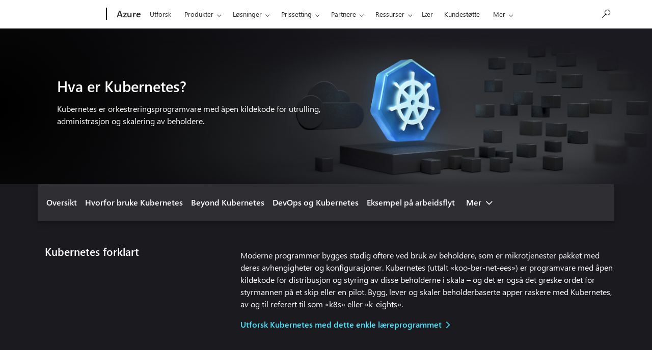

--- FILE ---
content_type: text/html; charset=utf-8
request_url: https://azure.microsoft.com/nb-no/resources/cloud-computing-dictionary/what-is-kubernetes
body_size: 40416
content:
<!DOCTYPE html> <html lang="nb-NO" dir="ltr"> <head>        <meta charset="UTF-8"/> <meta name="viewport" content="width=device-width, initial-scale=1, shrink-to-fit=no"/> <meta http-equiv="x-ua-compatible" content="ie=edge"/> <script defer="defer" type="text/javascript" src="https://rum.hlx.page/.rum/@adobe/helix-rum-js@%5E2/dist/rum-standalone.js" data-routing="program=147723,environment=1510601,tier=publish"></script>
<link rel="icon" href="/favicon.ico?v2" type="image/x-icon"/> <meta name="robots" content="index, follow"/> <meta name="template" content="onecloud-marketing-template0"/> <meta name="awa-canvasType" content="web"/> <meta name="awa-isTented" content="false"/> <meta name="awa-pageType" content="Azure"/> <meta name="awa-market" content="nb-no"/> <meta name="awa-cms" content="AEM"/>  <title>Hva er Kubernetes? | Microsoft Azure</title> <link rel="canonical" href="https://azure.microsoft.com/nb-no/resources/cloud-computing-dictionary/what-is-kubernetes"/> <meta name="description" content="Lær hvordan du kompilerer, leverer og skalerer beholderbaserte apper raskere med åpen kildekodeorkestering fra Kubernetes."/> <meta name="twitter:url" content="https://azure.microsoft.com/nb-no/resources/cloud-computing-dictionary/what-is-kubernetes"/> <meta name="twitter:title" content="Hva er Kubernetes? | Microsoft Azure"/> <meta name="twitter:description" content="Lær hvordan du kompilerer, leverer og skalerer beholderbaserte apper raskere med åpen kildekodeorkestering fra Kubernetes."/> <meta name="twitter:card" content="summary"/> <meta property="og:url" content="https://azure.microsoft.com/nb-no/resources/cloud-computing-dictionary/what-is-kubernetes"/> <meta property="og:title" content="Hva er Kubernetes? | Microsoft Azure"/> <meta property="og:description" content="Lær hvordan du kompilerer, leverer og skalerer beholderbaserte apper raskere med åpen kildekodeorkestering fra Kubernetes."/> <meta property="og:type" content="website"/> <link rel="stylesheet" href="/acom/etc.clientlibs/onecloud/clientlibs/clientlib-mwf-new/main-acom.ACSHASH9fb6a22306be331f0b8ee521480c98ff.min.css" type="text/css"> <link rel="stylesheet" href="/acom/etc.clientlibs/onecloud/clientlibs/clientlib-mwf-ext/main-acom.ACSHASH1a081c97dd7d24f0bed670f7ca14837a.min.css" type="text/css"> <script src="/acom/etc.clientlibs/onecloud/clientlibs/clientlib-onecloud-util.ACSHASHe27d1f017cb64db7f5a2a53fe34faf64.min.js"></script> <link rel="stylesheet" href="/acom/etc.clientlibs/cascade.component.authoring/clientlibs/clientlib-base.ACSHASHd28dd0c2d9415d418390bd06a1c67b03.min.css" type="text/css"> <script src="/acom/etc.clientlibs/onecloud/clientlibs/clientlib-events.ACSHASH4c28b55b872280fe389b01920b5c9315.min.js"></script> <link rel="stylesheet" href="/acom/etc.clientlibs/cascade.component.authoring/clientlibs/clientlib-uhf.ACSHASHf9f2395c582fa601707b7a5dfae9f05f.min.css" type="text/css">  <script>oc.geo.country = "";</script>  <script id="ie11-polyfill-script">

        var isModernBrowser = (
            'fetch' in window &&
            'assign' in Object
        );

        if ( !isModernBrowser ) {
            var scriptElement = document.createElement('script');

            scriptElement.async = false;
            scriptElement.src = '/acom/etc.clientlibs/cascade.component.authoring/clientlibs/clientlib-polyfills/resources/ie11-polyfills.js';

            var polyfillScriptElement = document.querySelector('#ie11-polyfill-script');

            if (polyfillScriptElement) {
                polyfillScriptElement.parentNode.insertBefore(scriptElement, polyfillScriptElement.nextSibling);
            }
        }
    </script> <script src="/acom/etc.clientlibs/cascade.component.authoring/clientlibs/clientlib-polyfills.ACSHASHtrue.min.js"></script> <script src="/acom/etc.clientlibs/cascade.component.authoring/clientlibs/clientlib-jquery.ACSHASH75d0cb3e9ff9fee40f5ce5fd93c17fb2.min.js"></script> <script src="/acom/etc.clientlibs/cascade.component.authoring/clientlibs/clientlib-jquery-cookie.ACSHASH5c75a4fa9fb3503322f8a0c9dd51512d.min.js"></script>  <script src="/acom/etc.clientlibs/microsoft/clientlibs/exp-analytics/v1.ACSHASHbf7b336dbb370c984e1bf59b1a980d86.min.js"></script> <script type="text/javascript">
                var expToken = {
                    "exp": {
                        "target": {
                            "propertyToken": "3c148cf5-9769-f782-32c4-14f7eba5d269",
                            "visitorJsHash": "3d099c67f11e65baad62b5d21e36827e",
                            "expJsHash": "e8ee6e3433a60c66439eaf7e8101f8d8",
                            "isExpWithoutPersonalizationEnabled": ("false"==="true")
                        }
                    }
                };
                window.cas = expToken;
            </script> <meta name="cas-exp-visitor" content="/acom/etc.clientlibs/microsoft/components/structure/page/clientlibs/visitor.ACSHASH3d099c67f11e65baad62b5d21e36827e.min.js"> <meta name="cas-exp-at" content="/acom/etc.clientlibs/microsoft/components/structure/page/clientlibs/experimentation.ACSHASHe8ee6e3433a60c66439eaf7e8101f8d8.min.js"> <script type="text/javascript" src="/acom/etc.clientlibs/microsoft/clientlibs/exp-cookiecomp/v1.ACSHASHa238861e6209e4e02576ddf5d1749c8b.min.js" async></script> <meta name="exp-visitor-anchor" content=""/>      <meta name="exp-atjs-anchor" content=""/>  <link id="onecloud-head-style" href="/msonecloudapi/assets/msochead.css" type="text/css" rel="stylesheet"/> <script id="onecloud-head-script" type="text/javascript" src="/msonecloudapi/assets/msochead.js"> </script> <script type="text/javascript" async src="https://play.vidyard.com/embed/v4.js"></script> <script id="oc-cookie-consent-data" type="text/plain">
            
                    {"hasConsent":true}
                
        </script> <script id="oc-cookie-consent">
        (function () {
            var defaultConsent = { hasConsent: false };
            window.serverSideConsent = defaultConsent;

            var cookieConsentElement = document.getElementById("oc-cookie-consent-data");
            if (!cookieConsentElement) {
                return;
            }

            var consentText = cookieConsentElement.textContent || cookieConsentElement.innerText;
            if (!consentText) {
                return;
            }

            try {
                var trimmedConsentText = consentText.trim();
                if (!trimmedConsentText) {
                    return;
                }

                var parsedConsent = JSON.parse(trimmedConsentText);
                if (parsedConsent && typeof parsedConsent === "object") {
                    window.serverSideConsent = parsedConsent;
                }
            } catch (error) {
                // Keep defaultConsent on any parsing error
                console.warn("[OneCloud] Error parsing cookie consent data: ", error);
            }
        })();
    </script> <script src="/acom/etc.clientlibs/cascade.component.authoring/dynamicclientsidelibs/handlerscripts/v1.ACSHASH6734c5d7a732130b83c7d4a6ba54dcec.min.js"></script> <meta name="awa-program" content="acom" /><meta name="awa-enabledFeatures" content="contentbackfillgenerate;esiproductcards;feature-controlled-mwf;uhf-ms-io-endpoint;uhf-esi-cv;uhf-esi-cache;contentsquare;mediapixel;holiday-themer;lazyload-static-components;clientlibDefer;upsellEnabled;contentbackfillpkgdelete;healthcheck;contentbackfillhttpgenerate;perf-tracker-1ds;dynamic-bundle;cvIncrementer;tentingEnabled;chatCookiesImplemented;alertCountDownWithoutServerTime;pdpDynamicRendering;bundlesDynamicRendering;contentbackfillmetadatachangesvideo;contentbackfillmetadatachangesnonvideo;listDynamicRendering;experimentation-without-personalization;generic-list-importer;combinedUHF;cvCallEnabled;m365ProductCatalog;support-unsupported-locales;deferClickTale;videoLazyLoad;prefetchFontsEnabled;enable-code-isolation;imageLinkTag;fetchPriority;contentIngestionAgent;enableClickgroupTelemetry;imageLazyLoad;contentIngestionAgent-dispatcher2westus2Agent;isCacheControlFeatureEnabled;feature-controlled-content-card;lcpPrioritizationPhase1;ocReimagineTelemetry;deferScriptsEnabled;lcpPrioritizationPhase2;ocReimagineSlotNumberTelemetry;contentIngestionAgent-dispatcher1westus2Agent;ocReimagineComponentNameTelemetry;ocReimagineTemplateNameTelemetry;ptePhase1;extended-html-minification-sites;dynamicPrice;gl-auto-config;displayV35Toggle;chatCustomEndpoint;enableBoostPersonalization;ocReimagineTelemetryTemplateNameSwap;enableEmailConnector;enable-eventingService;ocReimagineAIAssistant;acsPMEFeatureEnabled;ocReimagineCustomerApiUrl;ocReimagineCustomerFilterApiUrl;email-FigmaEmailAutomation;storeVideoUmp;ocProductPricePrimaryLocale;complianceManagerEnabled;entertainmentEW;enableClarityScript;EnableCascadeAuthSDK;ecsMigrationCheck;QspEnabled" />
<script>(window.BOOMR_mq=window.BOOMR_mq||[]).push(["addVar",{"rua.upush":"false","rua.cpush":"false","rua.upre":"false","rua.cpre":"false","rua.uprl":"false","rua.cprl":"false","rua.cprf":"false","rua.trans":"","rua.cook":"false","rua.ims":"false","rua.ufprl":"false","rua.cfprl":"false","rua.isuxp":"false","rua.texp":"norulematch","rua.ceh":"false","rua.ueh":"false","rua.ieh.st":"0"}]);</script>
                              <script>!function(e){var n="https://s.go-mpulse.net/boomerang/";if("False"=="True")e.BOOMR_config=e.BOOMR_config||{},e.BOOMR_config.PageParams=e.BOOMR_config.PageParams||{},e.BOOMR_config.PageParams.pci=!0,n="https://s2.go-mpulse.net/boomerang/";if(window.BOOMR_API_key="E7B88-8P87Z-VT9SJ-BNQSU-2GTUH",function(){function e(){if(!o){var e=document.createElement("script");e.id="boomr-scr-as",e.src=window.BOOMR.url,e.async=!0,i.parentNode.appendChild(e),o=!0}}function t(e){o=!0;var n,t,a,r,d=document,O=window;if(window.BOOMR.snippetMethod=e?"if":"i",t=function(e,n){var t=d.createElement("script");t.id=n||"boomr-if-as",t.src=window.BOOMR.url,BOOMR_lstart=(new Date).getTime(),e=e||d.body,e.appendChild(t)},!window.addEventListener&&window.attachEvent&&navigator.userAgent.match(/MSIE [67]\./))return window.BOOMR.snippetMethod="s",void t(i.parentNode,"boomr-async");a=document.createElement("IFRAME"),a.src="about:blank",a.title="",a.role="presentation",a.loading="eager",r=(a.frameElement||a).style,r.width=0,r.height=0,r.border=0,r.display="none",i.parentNode.appendChild(a);try{O=a.contentWindow,d=O.document.open()}catch(_){n=document.domain,a.src="javascript:var d=document.open();d.domain='"+n+"';void(0);",O=a.contentWindow,d=O.document.open()}if(n)d._boomrl=function(){this.domain=n,t()},d.write("<bo"+"dy onload='document._boomrl();'>");else if(O._boomrl=function(){t()},O.addEventListener)O.addEventListener("load",O._boomrl,!1);else if(O.attachEvent)O.attachEvent("onload",O._boomrl);d.close()}function a(e){window.BOOMR_onload=e&&e.timeStamp||(new Date).getTime()}if(!window.BOOMR||!window.BOOMR.version&&!window.BOOMR.snippetExecuted){window.BOOMR=window.BOOMR||{},window.BOOMR.snippetStart=(new Date).getTime(),window.BOOMR.snippetExecuted=!0,window.BOOMR.snippetVersion=12,window.BOOMR.url=n+"E7B88-8P87Z-VT9SJ-BNQSU-2GTUH";var i=document.currentScript||document.getElementsByTagName("script")[0],o=!1,r=document.createElement("link");if(r.relList&&"function"==typeof r.relList.supports&&r.relList.supports("preload")&&"as"in r)window.BOOMR.snippetMethod="p",r.href=window.BOOMR.url,r.rel="preload",r.as="script",r.addEventListener("load",e),r.addEventListener("error",function(){t(!0)}),setTimeout(function(){if(!o)t(!0)},3e3),BOOMR_lstart=(new Date).getTime(),i.parentNode.appendChild(r);else t(!1);if(window.addEventListener)window.addEventListener("load",a,!1);else if(window.attachEvent)window.attachEvent("onload",a)}}(),"".length>0)if(e&&"performance"in e&&e.performance&&"function"==typeof e.performance.setResourceTimingBufferSize)e.performance.setResourceTimingBufferSize();!function(){if(BOOMR=e.BOOMR||{},BOOMR.plugins=BOOMR.plugins||{},!BOOMR.plugins.AK){var n=""=="true"?1:0,t="",a="nb333lyxhznru2l2auya-f-f41d47deb-clientnsv4-s.akamaihd.net",i="false"=="true"?2:1,o={"ak.v":"39","ak.cp":"1325064","ak.ai":parseInt("798188",10),"ak.ol":"0","ak.cr":2,"ak.ipv":4,"ak.proto":"http/1.1","ak.rid":"1f273e2b","ak.r":47358,"ak.a2":n,"ak.m":"dsca","ak.n":"essl","ak.bpcip":"18.220.118.0","ak.cport":59119,"ak.gh":"23.208.24.239","ak.quicv":"","ak.tlsv":"tls1.2","ak.0rtt":"","ak.0rtt.ed":"","ak.csrc":"-","ak.acc":"bbr","ak.t":"1769604400","ak.ak":"hOBiQwZUYzCg5VSAfCLimQ==O2J807wBsszAjnBW7GuiAw34Jcpctwqoy5dhb60ljO9Qxpz+tz++R3uu/KydhOjsz9SaiSEh2p2sgM8nIgKiptydveISxEkHv8tBtDZkBi7x6JIQKdh2JysDydnaZ7vkxJ2QFTYG0L5QjP4mWYUjVbARoKEKIewrkdcOra/xYD91Goai0qqoegS/N4VZlgdgs+RVwcfaS85mjBH8prWHFntClSH8zSDNbMdApV6G9M6/cch+HHVN8aaZ+BxwzkOq1XQ3zrfrC2EK0AXPY0JizOhGhVpCg216dELPg61lvPKIOzLNVjyQBLOfZNC2Do4D2K+k6/n5Z7FHkXp2JgxcSXyD/UFvPtyVaQg3qsqW4IXJwRpKCzV5+pJ5IHlVBsiaDlqMzyT4JyAvKVq4skmMND9qX32YWg5vF4W6Zwi0fKQ=","ak.pv":"119","ak.dpoabenc":"","ak.tf":i};if(""!==t)o["ak.ruds"]=t;var r={i:!1,av:function(n){var t="http.initiator";if(n&&(!n[t]||"spa_hard"===n[t]))o["ak.feo"]=void 0!==e.aFeoApplied?1:0,BOOMR.addVar(o)},rv:function(){var e=["ak.bpcip","ak.cport","ak.cr","ak.csrc","ak.gh","ak.ipv","ak.m","ak.n","ak.ol","ak.proto","ak.quicv","ak.tlsv","ak.0rtt","ak.0rtt.ed","ak.r","ak.acc","ak.t","ak.tf"];BOOMR.removeVar(e)}};BOOMR.plugins.AK={akVars:o,akDNSPreFetchDomain:a,init:function(){if(!r.i){var e=BOOMR.subscribe;e("before_beacon",r.av,null,null),e("onbeacon",r.rv,null,null),r.i=!0}return this},is_complete:function(){return!0}}}}()}(window);</script></head> <body class="page basicpage"> <span style="display:none">   <script>
  	  			window.mscv = 'CASMicrosoft0000.0'
  			</script>         <script>
  	  			window.msservercv = 'CASMicrosoftCV1f273e2b.0'
  			</script>   This is the Trace Id: 4a5afe1533c942472c77fdca155e3c49 <script>
					window.traceid = '4a5afe1533c942472c77fdca155e3c49'
				</script>  </span> <script type="text/javascript">
		window.msauthIsPublisher = true;
	</script>   <span aria-hidden="true" class="d-none geo-info" data-continent="" data-country_code="" data-region_code="" data-city="" data-timezone="" data-zip="" data-county="" data-areacode=""> </span>  <div id="page-top" tabindex="-1"></div> <div id="modalsRenderedAfterPageLoad"> </div> <div class="root responsivegrid"> <div class="aem-Grid aem-Grid--12 aem-Grid--default--12 "> <div class="universalheader aem-GridColumn aem-GridColumn--default--12" data-component-id="cf9a86dceae618e01d6e6399d243873c"> <link rel="stylesheet" href="/acom/etc.clientlibs/microsoft/components/content/universalheader/v1/universalheader/clientlibs/site.ACSHASH99db8a371e5b97000cf74f4235f8ffce.min.css" type="text/css">         <link rel="stylesheet" href="https://www.microsoft.com/onerfstatics/marketingsites-wcus-prod/west-european/shell/_scrf/css/themes=default.device=uplevel_web_pc/63-57d110/c9-be0100/a6-e969ef/43-9f2e7c/82-8b5456/a0-5d3913/4f-460e79/ae-f1ac0c?ver=2.0&amp;_cf=02242021_3231" type="text/css" media="all" />    <div id="headerArea" class="uhf"  data-m='{"cN":"headerArea","cT":"Area_coreuiArea","id":"a1Body","sN":1,"aN":"Body"}'>
                <div id="headerRegion"      data-region-key="headerregion" data-m='{"cN":"headerRegion","cT":"Region_coreui-region","id":"r1a1","sN":1,"aN":"a1"}' >

    <div  id="headerUniversalHeader" data-m='{"cN":"headerUniversalHeader","cT":"Module_coreui-universalheader","id":"m1r1a1","sN":1,"aN":"r1a1"}'  data-module-id="Category|headerRegion|coreui-region|headerUniversalHeader|coreui-universalheader">
        


                        <div data-m='{"cN":"cookiebanner_cont","cT":"Container","id":"c1m1r1a1","sN":1,"aN":"m1r1a1"}'>

<div id="uhfCookieAlert" data-locale="nb-no">
    <div id="msccBannerV2"></div>
</div>

                            
                        </div>




        <a id="uhfSkipToMain" class="m-skip-to-main" href="javascript:void(0)" data-href="#mainContent" tabindex="0" data-m='{"cN":"Skip to content_nonnav","id":"nn2m1r1a1","sN":2,"aN":"m1r1a1"}'>G&#229; til hovedinnhold</a>


<header class="c-uhfh context-uhf no-js c-sgl-stck c-category-header " itemscope="itemscope" data-header-footprint="/Azure/AzureHeader, fromService: True"   data-magict="true"   itemtype="http://schema.org/Organization">
    <div class="theme-light js-global-head f-closed  global-head-cont" data-m='{"cN":"Universal Header_cont","cT":"Container","id":"c3m1r1a1","sN":3,"aN":"m1r1a1"}'>
        <div class="c-uhfh-gcontainer-st">
            <button type="button" class="c-action-trigger c-glyph glyph-global-nav-button" aria-label="All Microsoft expand to see list of Microsoft products and services" initialState-label="All Microsoft expand to see list of Microsoft products and services" toggleState-label="Close All Microsoft list" aria-expanded="false" data-m='{"cN":"Mobile menu button_nonnav","id":"nn1c3m1r1a1","sN":1,"aN":"c3m1r1a1"}'></button>
            <button type="button" class="c-action-trigger c-glyph glyph-arrow-htmllegacy c-close-search" aria-label="Lukk s&#248;k" aria-expanded="false" data-m='{"cN":"Close Search_nonnav","id":"nn2c3m1r1a1","sN":2,"aN":"c3m1r1a1"}'></button>
                    <a id="uhfLogo" class="c-logo c-sgl-stk-uhfLogo" itemprop="url" href="https://www.microsoft.com" aria-label="Microsoft" data-m='{"cN":"GlobalNav_Logo_cont","cT":"Container","id":"c3c3m1r1a1","sN":3,"aN":"c3m1r1a1"}'>
                        <img alt="" itemprop="logo" class="c-image" src="https://uhf.microsoft.com/images/microsoft/RE1Mu3b.png" role="presentation" aria-hidden="true" />
                        <span itemprop="name" role="presentation" aria-hidden="true">Microsoft</span>
                    </a>
            <div class="f-mobile-title">
                <button type="button" class="c-action-trigger c-glyph glyph-chevron-left" aria-label="Se flere menyalternativer" data-m='{"cN":"Mobile back button_nonnav","id":"nn4c3m1r1a1","sN":4,"aN":"c3m1r1a1"}'></button>
                <span data-global-title="Microsofts startside" class="js-mobile-title">Azure</span>
                <button type="button" class="c-action-trigger c-glyph glyph-chevron-right" aria-label="Se flere menyalternativer" data-m='{"cN":"Mobile forward button_nonnav","id":"nn5c3m1r1a1","sN":5,"aN":"c3m1r1a1"}'></button>
            </div>
                    <div class="c-show-pipe x-hidden-vp-mobile-st">
                        <a id="uhfCatLogo" class="c-logo c-cat-logo" href="https://azure.microsoft.com/nb-no" aria-label="Azure" itemprop="url" data-m='{"cN":"CatNav_Azure_nav","id":"n6c3m1r1a1","sN":6,"aN":"c3m1r1a1"}'>
                                <span>Azure</span>
                        </a>
                    </div>
                <div class="cat-logo-button-cont x-hidden">
                        <button type="button" id="uhfCatLogoButton" class="c-cat-logo-button x-hidden" aria-expanded="false" aria-label="Azure" data-m='{"cN":"Azure_nonnav","id":"nn7c3m1r1a1","sN":7,"aN":"c3m1r1a1"}'>
                            Azure
                        </button>
                </div>



                    <nav id="uhf-g-nav" aria-label="Hurtigmeny" class="c-uhfh-gnav" data-m='{"cN":"Category nav_cont","cT":"Container","id":"c8c3m1r1a1","sN":8,"aN":"c3m1r1a1"}'>
            <ul class="js-paddle-items">
                    <li class="single-link js-nav-menu x-hidden-none-mobile-vp uhf-menu-item">
                        <a class="c-uhf-nav-link" href="https://azure.microsoft.com/nb-no" data-m='{"cN":"CatNav_Hjem_nav","id":"n1c8c3m1r1a1","sN":1,"aN":"c8c3m1r1a1"}' > Hjem </a>
                    </li>
                                        <li class="single-link js-nav-menu uhf-menu-item">
                            <a id="c-shellmenu_0" class="c-uhf-nav-link" href="https://azure.microsoft.com/nb-no/explore/" data-m='{"cN":"CatNav_Explore_nav","id":"n2c8c3m1r1a1","sN":2,"aN":"c8c3m1r1a1"}'>Utforsk</a>
                        </li>
                        <li class="nested-menu uhf-menu-item">
                            <div class="c-uhf-menu js-nav-menu">
                                <button type="button" id="c-shellmenu_1"  aria-expanded="false" data-m='{"cN":"CatNav_Products_nonnav","id":"nn3c8c3m1r1a1","sN":3,"aN":"c8c3m1r1a1"}'>Produkter</button>

                                <ul class="f-multi-column f-multi-column-6" data-class-idn="f-multi-column f-multi-column-6" aria-hidden="true" data-m='{"cN":"Products_cont","cT":"Container","id":"c4c8c3m1r1a1","sN":4,"aN":"c8c3m1r1a1"}'>
<li class="f-sub-menu js-nav-menu nested-menu" data-m='{"cT":"Container","id":"c1c4c8c3m1r1a1","sN":1,"aN":"c4c8c3m1r1a1"}'>

    <span id="uhf-navspn-shellmenu_2-span" style="display:none"   f-multi-parent="true" aria-expanded="false" data-m='{"id":"nn1c1c4c8c3m1r1a1","sN":1,"aN":"c1c4c8c3m1r1a1"}'>Popul&#230;r</span>
    <button id="uhf-navbtn-shellmenu_2-button" type="button"   f-multi-parent="true" aria-expanded="false" data-m='{"id":"nn2c1c4c8c3m1r1a1","sN":2,"aN":"c1c4c8c3m1r1a1"}'>Popul&#230;r</button>
    <ul aria-hidden="true" aria-labelledby="uhf-navspn-shellmenu_2-span">
        <li class="js-nav-menu single-link" data-m='{"cN":"View all products (200+)_cont","cT":"Container","id":"c3c1c4c8c3m1r1a1","sN":3,"aN":"c1c4c8c3m1r1a1"}'>
            <a id="c-shellmenu_categoryall" class="js-subm-uhf-nav-link" href="https://azure.microsoft.com/nb-no/products" data-m='{"cN":"CatNav_View all products (200+)_nav","id":"n1c3c1c4c8c3m1r1a1","sN":1,"aN":"c3c1c4c8c3m1r1a1"}'>Vis alle produkter(minst 200)</a>
            
        </li>
        <li class="js-nav-menu single-link" data-m='{"cN":"Microsoft Foundry_cont","cT":"Container","id":"c4c1c4c8c3m1r1a1","sN":4,"aN":"c1c4c8c3m1r1a1"}'>
            <a id="shellmenu_4" class="js-subm-uhf-nav-link" href="https://azure.microsoft.com/nb-no/products/ai-foundry/" data-m='{"cN":"CatNav_Microsoft Foundry_nav","id":"n1c4c1c4c8c3m1r1a1","sN":1,"aN":"c4c1c4c8c3m1r1a1"}'>Microsoft Foundry</a>
            
        </li>
        <li class="js-nav-menu single-link" data-m='{"cN":"Foundry Agent Service_cont","cT":"Container","id":"c5c1c4c8c3m1r1a1","sN":5,"aN":"c1c4c8c3m1r1a1"}'>
            <a id="shellmenu_5" class="js-subm-uhf-nav-link" href="https://azure.microsoft.com/nb-no/products/ai-foundry/agent-service/" data-m='{"cN":"CatNav_Foundry Agent Service_nav","id":"n1c5c1c4c8c3m1r1a1","sN":1,"aN":"c5c1c4c8c3m1r1a1"}'>Foundry Agent Service</a>
            
        </li>
        <li class="js-nav-menu single-link" data-m='{"cN":"Azure Copilot_cont","cT":"Container","id":"c6c1c4c8c3m1r1a1","sN":6,"aN":"c1c4c8c3m1r1a1"}'>
            <a id="shellmenu_6" class="js-subm-uhf-nav-link" href="https://azure.microsoft.com/nb-no/products/copilot" data-m='{"cN":"CatNav_Azure Copilot_nav","id":"n1c6c1c4c8c3m1r1a1","sN":1,"aN":"c6c1c4c8c3m1r1a1"}'>Azure Copilot</a>
            
        </li>
        <li class="js-nav-menu single-link" data-m='{"cN":"Observability in Foundry Control Plane_cont","cT":"Container","id":"c7c1c4c8c3m1r1a1","sN":7,"aN":"c1c4c8c3m1r1a1"}'>
            <a id="shellmenu_7" class="js-subm-uhf-nav-link" href="https://azure.microsoft.com/nb-no/products/ai-foundry/observability" data-m='{"cN":"CatNav_Observability in Foundry Control Plane_nav","id":"n1c7c1c4c8c3m1r1a1","sN":1,"aN":"c7c1c4c8c3m1r1a1"}'>Observasjon i Foundry-kontrollplan</a>
            
        </li>
        <li class="js-nav-menu single-link" data-m='{"cN":"GitHub Copilot_cont","cT":"Container","id":"c8c1c4c8c3m1r1a1","sN":8,"aN":"c1c4c8c3m1r1a1"}'>
            <a id="shellmenu_8" class="js-subm-uhf-nav-link" href="https://azure.microsoft.com/nb-no/products/github/copilot" data-m='{"cN":"CatNav_GitHub Copilot_nav","id":"n1c8c1c4c8c3m1r1a1","sN":1,"aN":"c8c1c4c8c3m1r1a1"}'>GitHub Copilot</a>
            
        </li>
        <li class="js-nav-menu single-link" data-m='{"cN":"Azure DevOps_cont","cT":"Container","id":"c9c1c4c8c3m1r1a1","sN":9,"aN":"c1c4c8c3m1r1a1"}'>
            <a id="shellmenu_9" class="js-subm-uhf-nav-link" href="https://azure.microsoft.com/nb-no/products/devops/" data-m='{"cN":"CatNav_Azure DevOps_nav","id":"n1c9c1c4c8c3m1r1a1","sN":1,"aN":"c9c1c4c8c3m1r1a1"}'>Azure DevOps</a>
            
        </li>
        <li class="js-nav-menu single-link" data-m='{"cN":"Azure Kubernetes Service (AKS)_cont","cT":"Container","id":"c10c1c4c8c3m1r1a1","sN":10,"aN":"c1c4c8c3m1r1a1"}'>
            <a id="shellmenu_10" class="js-subm-uhf-nav-link" href="https://azure.microsoft.com/nb-no/products/kubernetes-service/" data-m='{"cN":"CatNav_Azure Kubernetes Service (AKS)_nav","id":"n1c10c1c4c8c3m1r1a1","sN":1,"aN":"c10c1c4c8c3m1r1a1"}'>Azure Kubernetes Service (AKS)</a>
            
        </li>
        <li class="js-nav-menu single-link" data-m='{"cN":"Azure Cosmos DB_cont","cT":"Container","id":"c11c1c4c8c3m1r1a1","sN":11,"aN":"c1c4c8c3m1r1a1"}'>
            <a id="shellmenu_11" class="js-subm-uhf-nav-link" href="https://azure.microsoft.com/nb-no/products/cosmos-db/" data-m='{"cN":"CatNav_Azure Cosmos DB_nav","id":"n1c11c1c4c8c3m1r1a1","sN":1,"aN":"c11c1c4c8c3m1r1a1"}'>Azure Cosmos DB</a>
            
        </li>
        <li class="js-nav-menu single-link" data-m='{"cN":"Azure Database for PostgreSQL_cont","cT":"Container","id":"c12c1c4c8c3m1r1a1","sN":12,"aN":"c1c4c8c3m1r1a1"}'>
            <a id="shellmenu_12" class="js-subm-uhf-nav-link" href="https://azure.microsoft.com/nb-no/products/postgresql/" data-m='{"cN":"CatNav_Azure Database for PostgreSQL_nav","id":"n1c12c1c4c8c3m1r1a1","sN":1,"aN":"c12c1c4c8c3m1r1a1"}'>Azure Database for PostgreSQL</a>
            
        </li>
        <li class="js-nav-menu single-link" data-m='{"cN":"Azure Arc​_cont","cT":"Container","id":"c13c1c4c8c3m1r1a1","sN":13,"aN":"c1c4c8c3m1r1a1"}'>
            <a id="shellmenu_13" class="js-subm-uhf-nav-link" href="https://azure.microsoft.com/nb-no/services/azure-arc/" data-m='{"cN":"CatNav_Azure Arc​_nav","id":"n1c13c1c4c8c3m1r1a1","sN":1,"aN":"c13c1c4c8c3m1r1a1"}'>Azure Arc</a>
            
        </li>
    </ul>
    
</li>
<li class="f-sub-menu js-nav-menu nested-menu" data-m='{"cT":"Container","id":"c2c4c8c3m1r1a1","sN":2,"aN":"c4c8c3m1r1a1"}'>

    <span id="uhf-navspn-shellmenu_14-span" style="display:none"   f-multi-parent="true" aria-expanded="false" data-m='{"id":"nn1c2c4c8c3m1r1a1","sN":1,"aN":"c2c4c8c3m1r1a1"}'>Microsoft Foundry</span>
    <button id="uhf-navbtn-shellmenu_14-button" type="button"   f-multi-parent="true" aria-expanded="false" data-m='{"id":"nn2c2c4c8c3m1r1a1","sN":2,"aN":"c2c4c8c3m1r1a1"}'>Microsoft Foundry</button>
    <ul aria-hidden="true" aria-labelledby="uhf-navspn-shellmenu_14-span">
        <li class="js-nav-menu single-link" data-m='{"cN":"Microsoft Foundry_cont","cT":"Container","id":"c3c2c4c8c3m1r1a1","sN":3,"aN":"c2c4c8c3m1r1a1"}'>
            <a id="shellmenu_15" class="js-subm-uhf-nav-link" href="https://azure.microsoft.com/nb-no/products/ai-foundry/" data-m='{"cN":"CatNav_Microsoft Foundry_nav","id":"n1c3c2c4c8c3m1r1a1","sN":1,"aN":"c3c2c4c8c3m1r1a1"}'>Microsoft Foundry</a>
            
        </li>
        <li class="js-nav-menu single-link" data-m='{"cN":"Foundry Models_cont","cT":"Container","id":"c4c2c4c8c3m1r1a1","sN":4,"aN":"c2c4c8c3m1r1a1"}'>
            <a id="shellmenu_16" class="js-subm-uhf-nav-link" href="https://azure.microsoft.com/nb-no/products/ai-foundry/models/" data-m='{"cN":"CatNav_Foundry Models_nav","id":"n1c4c2c4c8c3m1r1a1","sN":1,"aN":"c4c2c4c8c3m1r1a1"}'>Foundry-modeller</a>
            
        </li>
        <li class="js-nav-menu single-link" data-m='{"cN":"Foundry Agent Service_cont","cT":"Container","id":"c5c2c4c8c3m1r1a1","sN":5,"aN":"c2c4c8c3m1r1a1"}'>
            <a id="shellmenu_17" class="js-subm-uhf-nav-link" href="https://azure.microsoft.com/nb-no/products/ai-foundry/agent-service/" data-m='{"cN":"CatNav_Foundry Agent Service_nav","id":"n1c5c2c4c8c3m1r1a1","sN":1,"aN":"c5c2c4c8c3m1r1a1"}'>Foundry Agent Service</a>
            
        </li>
        <li class="js-nav-menu single-link" data-m='{"cN":"Azure AI Search_cont","cT":"Container","id":"c6c2c4c8c3m1r1a1","sN":6,"aN":"c2c4c8c3m1r1a1"}'>
            <a id="shellmenu_18" class="js-subm-uhf-nav-link" href="https://azure.microsoft.com/nb-no/products/ai-services/ai-search/" data-m='{"cN":"CatNav_Azure AI Search_nav","id":"n1c6c2c4c8c3m1r1a1","sN":1,"aN":"c6c2c4c8c3m1r1a1"}'>Azure kunstig intelligens-s&#248;k</a>
            
        </li>
        <li class="js-nav-menu single-link" data-m='{"cN":"Foundry Tools_cont","cT":"Container","id":"c7c2c4c8c3m1r1a1","sN":7,"aN":"c2c4c8c3m1r1a1"}'>
            <a id="shellmenu_19" class="js-subm-uhf-nav-link" href="https://azure.microsoft.com/nb-no/products/ai-foundry/tools/" data-m='{"cN":"CatNav_Foundry Tools_nav","id":"n1c7c2c4c8c3m1r1a1","sN":1,"aN":"c7c2c4c8c3m1r1a1"}'>Foundry-verkt&#248;y</a>
            
        </li>
        <li class="js-nav-menu single-link" data-m='{"cN":"Azure OpenAI in Foundry Models_cont","cT":"Container","id":"c8c2c4c8c3m1r1a1","sN":8,"aN":"c2c4c8c3m1r1a1"}'>
            <a id="shellmenu_20" class="js-subm-uhf-nav-link" href="https://azure.microsoft.com/nb-no/products/ai-foundry/models/openai/" data-m='{"cN":"CatNav_Azure OpenAI in Foundry Models_nav","id":"n1c8c2c4c8c3m1r1a1","sN":1,"aN":"c8c2c4c8c3m1r1a1"}'>Azure OpenAI i Foundry-modeller</a>
            
        </li>
        <li class="js-nav-menu single-link" data-m='{"cN":"Azure Content Understanding in Foundry Tools_cont","cT":"Container","id":"c9c2c4c8c3m1r1a1","sN":9,"aN":"c2c4c8c3m1r1a1"}'>
            <a id="shellmenu_21" class="js-subm-uhf-nav-link" href="https://azure.microsoft.com/nb-no/products/ai-foundry/tools/content-understanding" data-m='{"cN":"CatNav_Azure Content Understanding in Foundry Tools_nav","id":"n1c9c2c4c8c3m1r1a1","sN":1,"aN":"c9c2c4c8c3m1r1a1"}'>Azure Content Understanding i Foundry-verkt&#248;y</a>
            
        </li>
        <li class="js-nav-menu single-link" data-m='{"cN":"Observability in Foundry Control Plane_cont","cT":"Container","id":"c10c2c4c8c3m1r1a1","sN":10,"aN":"c2c4c8c3m1r1a1"}'>
            <a id="shellmenu_22" class="js-subm-uhf-nav-link" href="https://azure.microsoft.com/nb-no/products/ai-foundry/observability" data-m='{"cN":"CatNav_Observability in Foundry Control Plane_nav","id":"n1c10c2c4c8c3m1r1a1","sN":1,"aN":"c10c2c4c8c3m1r1a1"}'>Observasjon i Foundry-kontrollplan</a>
            
        </li>
        <li class="js-nav-menu single-link" data-m='{"cN":"Azure Speech in Foundry Tools_cont","cT":"Container","id":"c11c2c4c8c3m1r1a1","sN":11,"aN":"c2c4c8c3m1r1a1"}'>
            <a id="shellmenu_23" class="js-subm-uhf-nav-link" href="https://azure.microsoft.com/nb-no/products/ai-foundry/tools/speech/" data-m='{"cN":"CatNav_Azure Speech in Foundry Tools_nav","id":"n1c11c2c4c8c3m1r1a1","sN":1,"aN":"c11c2c4c8c3m1r1a1"}'>Azure Speech i Foundry Tools</a>
            
        </li>
        <li class="js-nav-menu single-link" data-m='{"cN":"Azure Machine Learning_cont","cT":"Container","id":"c12c2c4c8c3m1r1a1","sN":12,"aN":"c2c4c8c3m1r1a1"}'>
            <a id="shellmenu_24" class="js-subm-uhf-nav-link" href="https://azure.microsoft.com/nb-no/products/machine-learning/" data-m='{"cN":"CatNav_Azure Machine Learning_nav","id":"n1c12c2c4c8c3m1r1a1","sN":1,"aN":"c12c2c4c8c3m1r1a1"}'>Azure Machine Learning</a>
            
        </li>
    </ul>
    
</li>
<li class="f-sub-menu js-nav-menu nested-menu" data-m='{"cT":"Container","id":"c3c4c8c3m1r1a1","sN":3,"aN":"c4c8c3m1r1a1"}'>

    <span id="uhf-navspn-shellmenu_25-span" style="display:none"   f-multi-parent="true" aria-expanded="false" data-m='{"id":"nn1c3c4c8c3m1r1a1","sN":1,"aN":"c3c4c8c3m1r1a1"}'>Databaser + analyse</span>
    <button id="uhf-navbtn-shellmenu_25-button" type="button"   f-multi-parent="true" aria-expanded="false" data-m='{"id":"nn2c3c4c8c3m1r1a1","sN":2,"aN":"c3c4c8c3m1r1a1"}'>Databaser + analyse</button>
    <ul aria-hidden="true" aria-labelledby="uhf-navspn-shellmenu_25-span">
        <li class="js-nav-menu single-link" data-m='{"cN":"View all databases_cont","cT":"Container","id":"c3c3c4c8c3m1r1a1","sN":3,"aN":"c3c4c8c3m1r1a1"}'>
            <a id="shellmenu_26" class="js-subm-uhf-nav-link" href="https://azure.microsoft.com/nb-no/products/category/databases" data-m='{"cN":"CatNav_View all databases_nav","id":"n1c3c3c4c8c3m1r1a1","sN":1,"aN":"c3c3c4c8c3m1r1a1"}'>Vis alle databaser</a>
            
        </li>
        <li class="js-nav-menu single-link" data-m='{"cN":"Azure Cosmos DB_cont","cT":"Container","id":"c4c3c4c8c3m1r1a1","sN":4,"aN":"c3c4c8c3m1r1a1"}'>
            <a id="shellmenu_27" class="js-subm-uhf-nav-link" href="https://azure.microsoft.com/nb-no/products/cosmos-db/" data-m='{"cN":"CatNav_Azure Cosmos DB_nav","id":"n1c4c3c4c8c3m1r1a1","sN":1,"aN":"c4c3c4c8c3m1r1a1"}'>Azure Cosmos DB</a>
            
        </li>
        <li class="js-nav-menu single-link" data-m='{"cN":"Azure DocumentDB_cont","cT":"Container","id":"c5c3c4c8c3m1r1a1","sN":5,"aN":"c3c4c8c3m1r1a1"}'>
            <a id="shellmenu_28" class="js-subm-uhf-nav-link" href="https://azure.microsoft.com/nb-no/products/documentdb" data-m='{"cN":"CatNav_Azure DocumentDB_nav","id":"n1c5c3c4c8c3m1r1a1","sN":1,"aN":"c5c3c4c8c3m1r1a1"}'>Azure DocumentDB</a>
            
        </li>
        <li class="js-nav-menu single-link" data-m='{"cN":"Azure SQL_cont","cT":"Container","id":"c6c3c4c8c3m1r1a1","sN":6,"aN":"c3c4c8c3m1r1a1"}'>
            <a id="shellmenu_29" class="js-subm-uhf-nav-link" href="https://azure.microsoft.com/nb-no/products/azure-sql/" data-m='{"cN":"CatNav_Azure SQL_nav","id":"n1c6c3c4c8c3m1r1a1","sN":1,"aN":"c6c3c4c8c3m1r1a1"}'>Azure SQL</a>
            
        </li>
        <li class="js-nav-menu single-link" data-m='{"cN":"Azure Database for PostgreSQL_cont","cT":"Container","id":"c7c3c4c8c3m1r1a1","sN":7,"aN":"c3c4c8c3m1r1a1"}'>
            <a id="shellmenu_30" class="js-subm-uhf-nav-link" href="https://azure.microsoft.com/nb-no/products/postgresql/" data-m='{"cN":"CatNav_Azure Database for PostgreSQL_nav","id":"n1c7c3c4c8c3m1r1a1","sN":1,"aN":"c7c3c4c8c3m1r1a1"}'>Azure Database for PostgreSQL</a>
            
        </li>
        <li class="js-nav-menu single-link" data-m='{"cN":"Azure Managed Redis_cont","cT":"Container","id":"c8c3c4c8c3m1r1a1","sN":8,"aN":"c3c4c8c3m1r1a1"}'>
            <a id="shellmenu_31" class="js-subm-uhf-nav-link" href="https://azure.microsoft.com/nb-no/products/managed-redis/" data-m='{"cN":"CatNav_Azure Managed Redis_nav","id":"n1c8c3c4c8c3m1r1a1","sN":1,"aN":"c8c3c4c8c3m1r1a1"}'>Azure Managed Redis</a>
            
        </li>
        <li class="js-nav-menu single-link" data-m='{"cN":"Microsoft Fabric_cont","cT":"Container","id":"c9c3c4c8c3m1r1a1","sN":9,"aN":"c3c4c8c3m1r1a1"}'>
            <a id="shellmenu_32" class="js-subm-uhf-nav-link" href="https://www.microsoft.com/nb-no/microsoft-fabric" data-m='{"cN":"CatNav_Microsoft Fabric_nav","id":"n1c9c3c4c8c3m1r1a1","sN":1,"aN":"c9c3c4c8c3m1r1a1"}'>Microsoft Fabric</a>
            
        </li>
        <li class="js-nav-menu single-link" data-m='{"cN":"Azure Databricks_cont","cT":"Container","id":"c10c3c4c8c3m1r1a1","sN":10,"aN":"c3c4c8c3m1r1a1"}'>
            <a id="shellmenu_33" class="js-subm-uhf-nav-link" href="https://azure.microsoft.com/nb-no/products/databricks/" data-m='{"cN":"CatNav_Azure Databricks_nav","id":"n1c10c3c4c8c3m1r1a1","sN":1,"aN":"c10c3c4c8c3m1r1a1"}'>Azure Databricks</a>
            
        </li>
        <li class="js-nav-menu single-link" data-m='{"cN":"Azure Synapse Analytics_cont","cT":"Container","id":"c11c3c4c8c3m1r1a1","sN":11,"aN":"c3c4c8c3m1r1a1"}'>
            <a id="shellmenu_34" class="js-subm-uhf-nav-link" href="https://azure.microsoft.com/nb-no/products/synapse-analytics/" data-m='{"cN":"CatNav_Azure Synapse Analytics_nav","id":"n1c11c3c4c8c3m1r1a1","sN":1,"aN":"c11c3c4c8c3m1r1a1"}'>Azure Synapse Analytics</a>
            
        </li>
    </ul>
    
</li>
<li class="f-sub-menu js-nav-menu nested-menu" data-m='{"cT":"Container","id":"c4c4c8c3m1r1a1","sN":4,"aN":"c4c8c3m1r1a1"}'>

    <span id="uhf-navspn-shellmenu_35-span" style="display:none"   f-multi-parent="true" aria-expanded="false" data-m='{"id":"nn1c4c4c8c3m1r1a1","sN":1,"aN":"c4c4c8c3m1r1a1"}'>Databehandling</span>
    <button id="uhf-navbtn-shellmenu_35-button" type="button"   f-multi-parent="true" aria-expanded="false" data-m='{"id":"nn2c4c4c8c3m1r1a1","sN":2,"aN":"c4c4c8c3m1r1a1"}'>Databehandling</button>
    <ul aria-hidden="true" aria-labelledby="uhf-navspn-shellmenu_35-span">
        <li class="js-nav-menu single-link" data-m='{"cN":"Linux virtual machines in Azure_cont","cT":"Container","id":"c3c4c4c8c3m1r1a1","sN":3,"aN":"c4c4c8c3m1r1a1"}'>
            <a id="shellmenu_36" class="js-subm-uhf-nav-link" href="https://azure.microsoft.com/nb-no/products/virtual-machines/linux/" data-m='{"cN":"CatNav_Linux virtual machines in Azure_nav","id":"n1c3c4c4c8c3m1r1a1","sN":1,"aN":"c3c4c4c8c3m1r1a1"}'>Virtuelle Linux-maskiner i Azure</a>
            
        </li>
        <li class="js-nav-menu single-link" data-m='{"cN":"SQL Server on Azure Virtual Machines_cont","cT":"Container","id":"c4c4c4c8c3m1r1a1","sN":4,"aN":"c4c4c8c3m1r1a1"}'>
            <a id="shellmenu_37" class="js-subm-uhf-nav-link" href="https://azure.microsoft.com/nb-no/products/virtual-machines/sql-server/" data-m='{"cN":"CatNav_SQL Server on Azure Virtual Machines_nav","id":"n1c4c4c4c8c3m1r1a1","sN":1,"aN":"c4c4c4c8c3m1r1a1"}'>SQL Server p&#229; Azure Virtual Machines</a>
            
        </li>
        <li class="js-nav-menu single-link" data-m='{"cN":"Windows Server_cont","cT":"Container","id":"c5c4c4c8c3m1r1a1","sN":5,"aN":"c4c4c8c3m1r1a1"}'>
            <a id="shellmenu_38" class="js-subm-uhf-nav-link" href="https://azure.microsoft.com/nb-no/products/windows-server/" data-m='{"cN":"CatNav_Windows Server_nav","id":"n1c5c4c4c8c3m1r1a1","sN":1,"aN":"c5c4c4c8c3m1r1a1"}'>Windows Server</a>
            
        </li>
        <li class="js-nav-menu single-link" data-m='{"cN":"Azure Functions_cont","cT":"Container","id":"c6c4c4c8c3m1r1a1","sN":6,"aN":"c4c4c8c3m1r1a1"}'>
            <a id="shellmenu_39" class="js-subm-uhf-nav-link" href="https://azure.microsoft.com/nb-no/products/functions/" data-m='{"cN":"CatNav_Azure Functions_nav","id":"n1c6c4c4c8c3m1r1a1","sN":1,"aN":"c6c4c4c8c3m1r1a1"}'>Azure Functions</a>
            
        </li>
        <li class="js-nav-menu single-link" data-m='{"cN":"Azure Virtual Machine Scale Sets_cont","cT":"Container","id":"c7c4c4c8c3m1r1a1","sN":7,"aN":"c4c4c8c3m1r1a1"}'>
            <a id="shellmenu_40" class="js-subm-uhf-nav-link" href="https://azure.microsoft.com/nb-no/products/virtual-machine-scale-sets/" data-m='{"cN":"CatNav_Azure Virtual Machine Scale Sets_nav","id":"n1c7c4c4c8c3m1r1a1","sN":1,"aN":"c7c4c4c8c3m1r1a1"}'>Azure Virtual Machine Scale Sets</a>
            
        </li>
        <li class="js-nav-menu single-link" data-m='{"cN":"Azure Spot Virtual Machines_cont","cT":"Container","id":"c8c4c4c8c3m1r1a1","sN":8,"aN":"c4c4c8c3m1r1a1"}'>
            <a id="shellmenu_41" class="js-subm-uhf-nav-link" href="https://azure.microsoft.com/nb-no/products/virtual-machines/spot/" data-m='{"cN":"CatNav_Azure Spot Virtual Machines_nav","id":"n1c8c4c4c8c3m1r1a1","sN":1,"aN":"c8c4c4c8c3m1r1a1"}'>Azure ubrukt virtuell maskin</a>
            
        </li>
        <li class="js-nav-menu single-link" data-m='{"cN":"Azure Container Apps_cont","cT":"Container","id":"c9c4c4c8c3m1r1a1","sN":9,"aN":"c4c4c8c3m1r1a1"}'>
            <a id="shellmenu_42" class="js-subm-uhf-nav-link" href="https://azure.microsoft.com/nb-no/products/container-apps/" data-m='{"cN":"CatNav_Azure Container Apps_nav","id":"n1c9c4c4c8c3m1r1a1","sN":1,"aN":"c9c4c4c8c3m1r1a1"}'>Azure Container Apps</a>
            
        </li>
        <li class="js-nav-menu single-link" data-m='{"cN":"Azure Compute Fleet_cont","cT":"Container","id":"c10c4c4c8c3m1r1a1","sN":10,"aN":"c4c4c8c3m1r1a1"}'>
            <a id="shellmenu_43" class="js-subm-uhf-nav-link" href="https://azure.microsoft.com/nb-no/products/compute-fleet" data-m='{"cN":"CatNav_Azure Compute Fleet_nav","id":"n1c10c4c4c8c3m1r1a1","sN":1,"aN":"c10c4c4c8c3m1r1a1"}'>Azure Compute Fleet</a>
            
        </li>
    </ul>
    
</li>
<li class="f-sub-menu js-nav-menu nested-menu" data-m='{"cT":"Container","id":"c5c4c8c3m1r1a1","sN":5,"aN":"c4c8c3m1r1a1"}'>

    <span id="uhf-navspn-shellmenu_44-span" style="display:none"   f-multi-parent="true" aria-expanded="false" data-m='{"id":"nn1c5c4c8c3m1r1a1","sN":1,"aN":"c5c4c8c3m1r1a1"}'>Beholdere</span>
    <button id="uhf-navbtn-shellmenu_44-button" type="button"   f-multi-parent="true" aria-expanded="false" data-m='{"id":"nn2c5c4c8c3m1r1a1","sN":2,"aN":"c5c4c8c3m1r1a1"}'>Beholdere</button>
    <ul aria-hidden="true" aria-labelledby="uhf-navspn-shellmenu_44-span">
        <li class="js-nav-menu single-link" data-m='{"cN":"Azure Container Apps_cont","cT":"Container","id":"c3c5c4c8c3m1r1a1","sN":3,"aN":"c5c4c8c3m1r1a1"}'>
            <a id="shellmenu_45" class="js-subm-uhf-nav-link" href="https://azure.microsoft.com/nb-no/products/container-apps/" data-m='{"cN":"CatNav_Azure Container Apps_nav","id":"n1c3c5c4c8c3m1r1a1","sN":1,"aN":"c3c5c4c8c3m1r1a1"}'>Azure Container Apps</a>
            
        </li>
        <li class="js-nav-menu single-link" data-m='{"cN":"Azure Kubernetes Service (AKS)_cont","cT":"Container","id":"c4c5c4c8c3m1r1a1","sN":4,"aN":"c5c4c8c3m1r1a1"}'>
            <a id="shellmenu_46" class="js-subm-uhf-nav-link" href="https://azure.microsoft.com/nb-no/products/kubernetes-service/" data-m='{"cN":"CatNav_Azure Kubernetes Service (AKS)_nav","id":"n1c4c5c4c8c3m1r1a1","sN":1,"aN":"c4c5c4c8c3m1r1a1"}'>Azure Kubernetes Service (AKS)</a>
            
        </li>
        <li class="js-nav-menu single-link" data-m='{"cN":"Azure Kubernetes Fleet Manager_cont","cT":"Container","id":"c5c5c4c8c3m1r1a1","sN":5,"aN":"c5c4c8c3m1r1a1"}'>
            <a id="shellmenu_47" class="js-subm-uhf-nav-link" href="https://azure.microsoft.com/nb-no/products/kubernetes-fleet-manager/" data-m='{"cN":"CatNav_Azure Kubernetes Fleet Manager_nav","id":"n1c5c5c4c8c3m1r1a1","sN":1,"aN":"c5c5c4c8c3m1r1a1"}'>Azure Kubernetes Fleet Manager</a>
            
        </li>
        <li class="js-nav-menu single-link" data-m='{"cN":"Azure Container Registry_cont","cT":"Container","id":"c6c5c4c8c3m1r1a1","sN":6,"aN":"c5c4c8c3m1r1a1"}'>
            <a id="shellmenu_48" class="js-subm-uhf-nav-link" href="https://azure.microsoft.com/nb-no/products/container-registry/" data-m='{"cN":"CatNav_Azure Container Registry_nav","id":"n1c6c5c4c8c3m1r1a1","sN":1,"aN":"c6c5c4c8c3m1r1a1"}'>Azure Container Registry</a>
            
        </li>
        <li class="js-nav-menu single-link" data-m='{"cN":"Azure Red Hat OpenShift_cont","cT":"Container","id":"c7c5c4c8c3m1r1a1","sN":7,"aN":"c5c4c8c3m1r1a1"}'>
            <a id="shellmenu_49" class="js-subm-uhf-nav-link" href="https://azure.microsoft.com/nb-no/products/openshift/" data-m='{"cN":"CatNav_Azure Red Hat OpenShift_nav","id":"n1c7c5c4c8c3m1r1a1","sN":1,"aN":"c7c5c4c8c3m1r1a1"}'>Azure Red Hat OpenShift</a>
            
        </li>
        <li class="js-nav-menu single-link" data-m='{"cN":"Azure Container Instances​_cont","cT":"Container","id":"c8c5c4c8c3m1r1a1","sN":8,"aN":"c5c4c8c3m1r1a1"}'>
            <a id="shellmenu_50" class="js-subm-uhf-nav-link" href="https://azure.microsoft.com/nb-no/products/container-instances/" data-m='{"cN":"CatNav_Azure Container Instances​_nav","id":"n1c8c5c4c8c3m1r1a1","sN":1,"aN":"c8c5c4c8c3m1r1a1"}'>Azure Container Instances</a>
            
        </li>
    </ul>
    
</li>
<li class="f-sub-menu js-nav-menu nested-menu" data-m='{"cT":"Container","id":"c6c4c8c3m1r1a1","sN":6,"aN":"c4c8c3m1r1a1"}'>

    <span id="uhf-navspn-shellmenu_51-span" style="display:none"   f-multi-parent="true" aria-expanded="false" data-m='{"id":"nn1c6c4c8c3m1r1a1","sN":1,"aN":"c6c4c8c3m1r1a1"}'>Hybrid + multisky</span>
    <button id="uhf-navbtn-shellmenu_51-button" type="button"   f-multi-parent="true" aria-expanded="false" data-m='{"id":"nn2c6c4c8c3m1r1a1","sN":2,"aN":"c6c4c8c3m1r1a1"}'>Hybrid + multisky</button>
    <ul aria-hidden="true" aria-labelledby="uhf-navspn-shellmenu_51-span">
        <li class="js-nav-menu single-link" data-m='{"cN":"Azure Arc​_cont","cT":"Container","id":"c3c6c4c8c3m1r1a1","sN":3,"aN":"c6c4c8c3m1r1a1"}'>
            <a id="shellmenu_52" class="js-subm-uhf-nav-link" href="https://azure.microsoft.com/nb-no/services/azure-arc/" data-m='{"cN":"CatNav_Azure Arc​_nav","id":"n1c3c6c4c8c3m1r1a1","sN":1,"aN":"c3c6c4c8c3m1r1a1"}'>Azure Arc</a>
            
        </li>
        <li class="js-nav-menu single-link" data-m='{"cN":"Azure Local_cont","cT":"Container","id":"c4c6c4c8c3m1r1a1","sN":4,"aN":"c6c4c8c3m1r1a1"}'>
            <a id="shellmenu_53" class="js-subm-uhf-nav-link" href="https://azure.microsoft.com/nb-no/products/local/" data-m='{"cN":"CatNav_Azure Local_nav","id":"n1c4c6c4c8c3m1r1a1","sN":1,"aN":"c4c6c4c8c3m1r1a1"}'>Azure Local</a>
            
        </li>
        <li class="js-nav-menu single-link" data-m='{"cN":"Microsoft Defender for Cloud_cont","cT":"Container","id":"c5c6c4c8c3m1r1a1","sN":5,"aN":"c6c4c8c3m1r1a1"}'>
            <a id="shellmenu_54" class="js-subm-uhf-nav-link" href="https://azure.microsoft.com/nb-no/products/defender-for-cloud/" data-m='{"cN":"CatNav_Microsoft Defender for Cloud_nav","id":"n1c5c6c4c8c3m1r1a1","sN":1,"aN":"c5c6c4c8c3m1r1a1"}'>Microsoft Defender for Cloud</a>
            
        </li>
        <li class="js-nav-menu single-link" data-m='{"cN":"Azure IoT Edge_cont","cT":"Container","id":"c6c6c4c8c3m1r1a1","sN":6,"aN":"c6c4c8c3m1r1a1"}'>
            <a id="shellmenu_55" class="js-subm-uhf-nav-link" href="https://azure.microsoft.com/nb-no/products/iot-edge/" data-m='{"cN":"CatNav_Azure IoT Edge_nav","id":"n1c6c6c4c8c3m1r1a1","sN":1,"aN":"c6c6c4c8c3m1r1a1"}'>Azure IoT Edge</a>
            
        </li>
        <li class="js-nav-menu single-link" data-m='{"cN":"Azure Monitor_cont","cT":"Container","id":"c7c6c4c8c3m1r1a1","sN":7,"aN":"c6c4c8c3m1r1a1"}'>
            <a id="shellmenu_56" class="js-subm-uhf-nav-link" href="https://azure.microsoft.com/nb-no/products/monitor/" data-m='{"cN":"CatNav_Azure Monitor_nav","id":"n1c7c6c4c8c3m1r1a1","sN":1,"aN":"c7c6c4c8c3m1r1a1"}'>Azure Monitor</a>
            
        </li>
        <li class="js-nav-menu single-link" data-m='{"cN":"Microsoft Sentinel_cont","cT":"Container","id":"c8c6c4c8c3m1r1a1","sN":8,"aN":"c6c4c8c3m1r1a1"}'>
            <a id="shellmenu_57" class="js-subm-uhf-nav-link" href="https://www.microsoft.com/nb-no/security/business/siem-and-xdr/microsoft-sentinel" data-m='{"cN":"CatNav_Microsoft Sentinel_nav","id":"n1c8c6c4c8c3m1r1a1","sN":1,"aN":"c8c6c4c8c3m1r1a1"}'>Microsoft Sentinel</a>
            
        </li>
        <li class="js-nav-menu single-link" data-m='{"cN":"Azure Migrate_cont","cT":"Container","id":"c9c6c4c8c3m1r1a1","sN":9,"aN":"c6c4c8c3m1r1a1"}'>
            <a id="shellmenu_58" class="js-subm-uhf-nav-link" href="https://azure.microsoft.com/nb-no/products/azure-migrate/" data-m='{"cN":"CatNav_Azure Migrate_nav","id":"n1c9c6c4c8c3m1r1a1","sN":1,"aN":"c9c6c4c8c3m1r1a1"}'>Azure Migrate</a>
            
        </li>
    </ul>
    
</li>
                                                    
                                </ul>
                            </div>
                        </li>                        <li class="nested-menu uhf-menu-item">
                            <div class="c-uhf-menu js-nav-menu">
                                <button type="button" id="c-shellmenu_59"  aria-expanded="false" data-m='{"cN":"CatNav_Solutions_nonnav","id":"nn5c8c3m1r1a1","sN":5,"aN":"c8c3m1r1a1"}'>L&#248;sninger</button>

                                <ul class="f-multi-column f-multi-column-6" data-class-idn="f-multi-column f-multi-column-6" aria-hidden="true" data-m='{"cN":"Solutions_cont","cT":"Container","id":"c6c8c3m1r1a1","sN":6,"aN":"c8c3m1r1a1"}'>
<li class="f-sub-menu js-nav-menu nested-menu" data-m='{"cT":"Container","id":"c1c6c8c3m1r1a1","sN":1,"aN":"c6c8c3m1r1a1"}'>

    <span id="uhf-navspn-shellmenu_60-span" style="display:none"   f-multi-parent="true" aria-expanded="false" data-m='{"id":"nn1c1c6c8c3m1r1a1","sN":1,"aN":"c1c6c8c3m1r1a1"}'>Anbefalt</span>
    <button id="uhf-navbtn-shellmenu_60-button" type="button"   f-multi-parent="true" aria-expanded="false" data-m='{"id":"nn2c1c6c8c3m1r1a1","sN":2,"aN":"c1c6c8c3m1r1a1"}'>Anbefalt</button>
    <ul aria-hidden="true" aria-labelledby="uhf-navspn-shellmenu_60-span">
        <li class="js-nav-menu single-link" data-m='{"cN":"View all solutions (40+)_cont","cT":"Container","id":"c3c1c6c8c3m1r1a1","sN":3,"aN":"c1c6c8c3m1r1a1"}'>
            <a id="c-shellmenu_categoryall" class="js-subm-uhf-nav-link" href="https://azure.microsoft.com/nb-no/solutions/" data-m='{"cN":"CatNav_View all solutions (40+)_nav","id":"n1c3c1c6c8c3m1r1a1","sN":1,"aN":"c3c1c6c8c3m1r1a1"}'>Vis alle l&#248;sninger (minst 40)</a>
            
        </li>
        <li class="js-nav-menu single-link" data-m='{"cN":"Azure AI Apps and AI Agents_cont","cT":"Container","id":"c4c1c6c8c3m1r1a1","sN":4,"aN":"c1c6c8c3m1r1a1"}'>
            <a id="shellmenu_62" class="js-subm-uhf-nav-link" href="https://azure.microsoft.com/nb-no/solutions/ai/" data-m='{"cN":"CatNav_Azure AI Apps and AI Agents_nav","id":"n1c4c1c6c8c3m1r1a1","sN":1,"aN":"c4c1c6c8c3m1r1a1"}'>Azure KI-apper og KI-agenter</a>
            
        </li>
        <li class="js-nav-menu single-link" data-m='{"cN":"Azure cloud migration and modernization center_cont","cT":"Container","id":"c5c1c6c8c3m1r1a1","sN":5,"aN":"c1c6c8c3m1r1a1"}'>
            <a id="shellmenu_63" class="js-subm-uhf-nav-link" href="https://azure.microsoft.com/nb-no/solutions/migration/" data-m='{"cN":"CatNav_Azure cloud migration and modernization center_nav","id":"n1c5c1c6c8c3m1r1a1","sN":1,"aN":"c5c1c6c8c3m1r1a1"}'>Azure-skyoverf&#248;ring og moderniseringssenter</a>
            
        </li>
        <li class="js-nav-menu single-link" data-m='{"cN":"Data analytics for AI_cont","cT":"Container","id":"c6c1c6c8c3m1r1a1","sN":6,"aN":"c1c6c8c3m1r1a1"}'>
            <a id="shellmenu_64" class="js-subm-uhf-nav-link" href="https://azure.microsoft.com/nb-no/solutions/data-analytics-ai/" data-m='{"cN":"CatNav_Data analytics for AI_nav","id":"n1c6c1c6c8c3m1r1a1","sN":1,"aN":"c6c1c6c8c3m1r1a1"}'>Dataanalyse for kunstig intelligens</a>
            
        </li>
        <li class="js-nav-menu single-link" data-m='{"cN":"Cloud solutions for small and medium businesses_cont","cT":"Container","id":"c7c1c6c8c3m1r1a1","sN":7,"aN":"c1c6c8c3m1r1a1"}'>
            <a id="shellmenu_65" class="js-subm-uhf-nav-link" href="https://azure.microsoft.com/nb-no/solutions/medium-small-business-cloud-computing/" data-m='{"cN":"CatNav_Cloud solutions for small and medium businesses_nav","id":"n1c7c1c6c8c3m1r1a1","sN":1,"aN":"c7c1c6c8c3m1r1a1"}'>Skyl&#248;sninger for sm&#229; og mellomstore bedrifter</a>
            
        </li>
        <li class="js-nav-menu single-link" data-m='{"cN":"Azure AI Infrastructure_cont","cT":"Container","id":"c8c1c6c8c3m1r1a1","sN":8,"aN":"c1c6c8c3m1r1a1"}'>
            <a id="shellmenu_66" class="js-subm-uhf-nav-link" href="https://azure.microsoft.com/nb-no/solutions/high-performance-computing/ai-infrastructure/" data-m='{"cN":"CatNav_Azure AI Infrastructure_nav","id":"n1c8c1c6c8c3m1r1a1","sN":1,"aN":"c8c1c6c8c3m1r1a1"}'>Infrastruktur for Azure kunstig intelligens</a>
            
        </li>
        <li class="js-nav-menu single-link" data-m='{"cN":"Adaptive cloud_cont","cT":"Container","id":"c9c1c6c8c3m1r1a1","sN":9,"aN":"c1c6c8c3m1r1a1"}'>
            <a id="shellmenu_67" class="js-subm-uhf-nav-link" href="https://azure.microsoft.com/nb-no/solutions/hybrid-cloud-app/" data-m='{"cN":"CatNav_Adaptive cloud_nav","id":"n1c9c1c6c8c3m1r1a1","sN":1,"aN":"c9c1c6c8c3m1r1a1"}'>Adaptiv sky</a>
            
        </li>
        <li class="js-nav-menu single-link" data-m='{"cN":"Azure networking and network security_cont","cT":"Container","id":"c10c1c6c8c3m1r1a1","sN":10,"aN":"c1c6c8c3m1r1a1"}'>
            <a id="shellmenu_68" class="js-subm-uhf-nav-link" href="https://azure.microsoft.com/nb-no/solutions/network-security/" data-m='{"cN":"CatNav_Azure networking and network security_nav","id":"n1c10c1c6c8c3m1r1a1","sN":1,"aN":"c10c1c6c8c3m1r1a1"}'>Azure nettverk og nettverkssikkerhet</a>
            
        </li>
        <li class="js-nav-menu single-link" data-m='{"cN":"SAP on the Microsoft Cloud_cont","cT":"Container","id":"c11c1c6c8c3m1r1a1","sN":11,"aN":"c1c6c8c3m1r1a1"}'>
            <a id="shellmenu_69" class="js-subm-uhf-nav-link" href="https://azure.microsoft.com/nb-no/solutions/sap" data-m='{"cN":"CatNav_SAP on the Microsoft Cloud_nav","id":"n1c11c1c6c8c3m1r1a1","sN":1,"aN":"c11c1c6c8c3m1r1a1"}'>SAP p&#229; Microsoft Cloud</a>
            
        </li>
        <li class="js-nav-menu single-link" data-m='{"cN":"Azure Databases_cont","cT":"Container","id":"c12c1c6c8c3m1r1a1","sN":12,"aN":"c1c6c8c3m1r1a1"}'>
            <a id="shellmenu_70" class="js-subm-uhf-nav-link" href="https://azure.microsoft.com/nb-no/solutions/databases" data-m='{"cN":"CatNav_Azure Databases_nav","id":"n1c12c1c6c8c3m1r1a1","sN":1,"aN":"c12c1c6c8c3m1r1a1"}'>Azure Databases</a>
            
        </li>
        <li class="js-nav-menu single-link" data-m='{"cN":"Azure Integration Services_cont","cT":"Container","id":"c13c1c6c8c3m1r1a1","sN":13,"aN":"c1c6c8c3m1r1a1"}'>
            <a id="shellmenu_71" class="js-subm-uhf-nav-link" href="https://azure.microsoft.com/nb-no/solutions/integration-services/" data-m='{"cN":"CatNav_Azure Integration Services_nav","id":"n1c13c1c6c8c3m1r1a1","sN":1,"aN":"c13c1c6c8c3m1r1a1"}'>Azure Integration Services</a>
            
        </li>
    </ul>
    
</li>
<li class="f-sub-menu js-nav-menu nested-menu" data-m='{"cT":"Container","id":"c2c6c8c3m1r1a1","sN":2,"aN":"c6c8c3m1r1a1"}'>

    <span id="uhf-navspn-shellmenu_72-span" style="display:none"   f-multi-parent="true" aria-expanded="false" data-m='{"id":"nn1c2c6c8c3m1r1a1","sN":1,"aN":"c2c6c8c3m1r1a1"}'>Kunstig intelligens</span>
    <button id="uhf-navbtn-shellmenu_72-button" type="button"   f-multi-parent="true" aria-expanded="false" data-m='{"id":"nn2c2c6c8c3m1r1a1","sN":2,"aN":"c2c6c8c3m1r1a1"}'>Kunstig intelligens</button>
    <ul aria-hidden="true" aria-labelledby="uhf-navspn-shellmenu_72-span">
        <li class="js-nav-menu single-link" data-m='{"cN":"Azure AI Apps and AI Agents_cont","cT":"Container","id":"c3c2c6c8c3m1r1a1","sN":3,"aN":"c2c6c8c3m1r1a1"}'>
            <a id="shellmenu_73" class="js-subm-uhf-nav-link" href="https://azure.microsoft.com/nb-no/solutions/ai/" data-m='{"cN":"CatNav_Azure AI Apps and AI Agents_nav","id":"n1c3c2c6c8c3m1r1a1","sN":1,"aN":"c3c2c6c8c3m1r1a1"}'>Azure KI-apper og KI-agenter</a>
            
        </li>
        <li class="js-nav-menu single-link" data-m='{"cN":"Responsible AI with Azure_cont","cT":"Container","id":"c4c2c6c8c3m1r1a1","sN":4,"aN":"c2c6c8c3m1r1a1"}'>
            <a id="shellmenu_74" class="js-subm-uhf-nav-link" href="https://azure.microsoft.com/nb-no/solutions/ai/responsible-ai-with-azure" data-m='{"cN":"CatNav_Responsible AI with Azure_nav","id":"n1c4c2c6c8c3m1r1a1","sN":1,"aN":"c4c2c6c8c3m1r1a1"}'>Ansvarlig kunstig intelligens med Azure</a>
            
        </li>
        <li class="js-nav-menu single-link" data-m='{"cN":"Azure AI Infrastructure_cont","cT":"Container","id":"c5c2c6c8c3m1r1a1","sN":5,"aN":"c2c6c8c3m1r1a1"}'>
            <a id="shellmenu_75" class="js-subm-uhf-nav-link" href="https://azure.microsoft.com/nb-no/solutions/high-performance-computing/ai-infrastructure/" data-m='{"cN":"CatNav_Azure AI Infrastructure_nav","id":"n1c5c2c6c8c3m1r1a1","sN":1,"aN":"c5c2c6c8c3m1r1a1"}'>Infrastruktur for Azure kunstig intelligens</a>
            
        </li>
        <li class="js-nav-menu single-link" data-m='{"cN":"Knowledge mining_cont","cT":"Container","id":"c6c2c6c8c3m1r1a1","sN":6,"aN":"c2c6c8c3m1r1a1"}'>
            <a id="shellmenu_76" class="js-subm-uhf-nav-link" href="https://azure.microsoft.com/nb-no/solutions/knowledge-mining/" data-m='{"cN":"CatNav_Knowledge mining_nav","id":"n1c6c2c6c8c3m1r1a1","sN":1,"aN":"c6c2c6c8c3m1r1a1"}'>Kunnskapsutvinning</a>
            
        </li>
        <li class="js-nav-menu single-link" data-m='{"cN":"Hugging Face on Azure_cont","cT":"Container","id":"c7c2c6c8c3m1r1a1","sN":7,"aN":"c2c6c8c3m1r1a1"}'>
            <a id="shellmenu_77" class="js-subm-uhf-nav-link" href="https://azure.microsoft.com/nb-no/solutions/hugging-face-on-azure/" data-m='{"cN":"CatNav_Hugging Face on Azure_nav","id":"n1c7c2c6c8c3m1r1a1","sN":1,"aN":"c7c2c6c8c3m1r1a1"}'>Hugging Face p&#229; Azure</a>
            
        </li>
        <li class="js-nav-menu single-link" data-m='{"cN":"Machine learning operations (MLOps)_cont","cT":"Container","id":"c8c2c6c8c3m1r1a1","sN":8,"aN":"c2c6c8c3m1r1a1"}'>
            <a id="shellmenu_78" class="js-subm-uhf-nav-link" href="https://azure.microsoft.com/nb-no/solutions/machine-learning-ops/" data-m='{"cN":"CatNav_Machine learning operations (MLOps)_nav","id":"n1c8c2c6c8c3m1r1a1","sN":1,"aN":"c8c2c6c8c3m1r1a1"}'>Maskinl&#230;ringsdrift (MLOps)</a>
            
        </li>
    </ul>
    
</li>
<li class="f-sub-menu js-nav-menu nested-menu" data-m='{"cT":"Container","id":"c3c6c8c3m1r1a1","sN":3,"aN":"c6c8c3m1r1a1"}'>

    <span id="uhf-navspn-shellmenu_79-span" style="display:none"   f-multi-parent="true" aria-expanded="false" data-m='{"id":"nn1c3c6c8c3m1r1a1","sN":1,"aN":"c3c6c8c3m1r1a1"}'>Programutvikling</span>
    <button id="uhf-navbtn-shellmenu_79-button" type="button"   f-multi-parent="true" aria-expanded="false" data-m='{"id":"nn2c3c6c8c3m1r1a1","sN":2,"aN":"c3c6c8c3m1r1a1"}'>Programutvikling</button>
    <ul aria-hidden="true" aria-labelledby="uhf-navspn-shellmenu_79-span">
        <li class="js-nav-menu single-link" data-m='{"cN":"Development and testing_cont","cT":"Container","id":"c3c3c6c8c3m1r1a1","sN":3,"aN":"c3c6c8c3m1r1a1"}'>
            <a id="shellmenu_80" class="js-subm-uhf-nav-link" href="https://azure.microsoft.com/nb-no/solutions/dev-test/" data-m='{"cN":"CatNav_Development and testing_nav","id":"n1c3c3c6c8c3m1r1a1","sN":1,"aN":"c3c3c6c8c3m1r1a1"}'>Utvikling og testing</a>
            
        </li>
        <li class="js-nav-menu single-link" data-m='{"cN":"DevOps_cont","cT":"Container","id":"c4c3c6c8c3m1r1a1","sN":4,"aN":"c3c6c8c3m1r1a1"}'>
            <a id="shellmenu_81" class="js-subm-uhf-nav-link" href="https://azure.microsoft.com/nb-no/solutions/devops/" data-m='{"cN":"CatNav_DevOps_nav","id":"n1c4c3c6c8c3m1r1a1","sN":1,"aN":"c4c3c6c8c3m1r1a1"}'>DevOps</a>
            
        </li>
        <li class="js-nav-menu single-link" data-m='{"cN":"DevSecOps_cont","cT":"Container","id":"c5c3c6c8c3m1r1a1","sN":5,"aN":"c3c6c8c3m1r1a1"}'>
            <a id="shellmenu_82" class="js-subm-uhf-nav-link" href="https://azure.microsoft.com/nb-no/solutions/devsecops/" data-m='{"cN":"CatNav_DevSecOps_nav","id":"n1c5c3c6c8c3m1r1a1","sN":1,"aN":"c5c3c6c8c3m1r1a1"}'>DevSecOps</a>
            
        </li>
        <li class="js-nav-menu single-link" data-m='{"cN":"Integration Services_cont","cT":"Container","id":"c6c3c6c8c3m1r1a1","sN":6,"aN":"c3c6c8c3m1r1a1"}'>
            <a id="shellmenu_83" class="js-subm-uhf-nav-link" href="https://azure.microsoft.com/nb-no/solutions/integration-services/" data-m='{"cN":"CatNav_Integration Services_nav","id":"n1c6c3c6c8c3m1r1a1","sN":1,"aN":"c6c3c6c8c3m1r1a1"}'>Integration Services</a>
            
        </li>
        <li class="js-nav-menu single-link" data-m='{"cN":"Serverless computing_cont","cT":"Container","id":"c7c3c6c8c3m1r1a1","sN":7,"aN":"c3c6c8c3m1r1a1"}'>
            <a id="shellmenu_84" class="js-subm-uhf-nav-link" href="https://azure.microsoft.com/nb-no/solutions/serverless/" data-m='{"cN":"CatNav_Serverless computing_nav","id":"n1c7c3c6c8c3m1r1a1","sN":1,"aN":"c7c3c6c8c3m1r1a1"}'>Serverless computing</a>
            
        </li>
        <li class="js-nav-menu single-link" data-m='{"cN":"Application and Data Modernization_cont","cT":"Container","id":"c8c3c6c8c3m1r1a1","sN":8,"aN":"c3c6c8c3m1r1a1"}'>
            <a id="shellmenu_85" class="js-subm-uhf-nav-link" href="https://azure.microsoft.com/nb-no/solutions/application-and-database-modernization/" data-m='{"cN":"CatNav_Application and Data Modernization_nav","id":"n1c8c3c6c8c3m1r1a1","sN":1,"aN":"c8c3c6c8c3m1r1a1"}'>Program- og datamodernisering</a>
            
        </li>
        <li class="js-nav-menu single-link" data-m='{"cN":"Low-code application development on Azure_cont","cT":"Container","id":"c9c3c6c8c3m1r1a1","sN":9,"aN":"c3c6c8c3m1r1a1"}'>
            <a id="shellmenu_86" class="js-subm-uhf-nav-link" href="https://azure.microsoft.com/nb-no/solutions/low-code-application-development/" data-m='{"cN":"CatNav_Low-code application development on Azure_nav","id":"n1c9c3c6c8c3m1r1a1","sN":1,"aN":"c9c3c6c8c3m1r1a1"}'>Lavkodebasert programutvikling i Azure</a>
            
        </li>
    </ul>
    
</li>
<li class="f-sub-menu js-nav-menu nested-menu" data-m='{"cT":"Container","id":"c4c6c8c3m1r1a1","sN":4,"aN":"c6c8c3m1r1a1"}'>

    <span id="uhf-navspn-shellmenu_87-span" style="display:none"   f-multi-parent="true" aria-expanded="false" data-m='{"id":"nn1c4c6c8c3m1r1a1","sN":1,"aN":"c4c6c8c3m1r1a1"}'>Skyoverf&#248;ring og modernisering</span>
    <button id="uhf-navbtn-shellmenu_87-button" type="button"   f-multi-parent="true" aria-expanded="false" data-m='{"id":"nn2c4c6c8c3m1r1a1","sN":2,"aN":"c4c6c8c3m1r1a1"}'>Skyoverf&#248;ring og modernisering</button>
    <ul aria-hidden="true" aria-labelledby="uhf-navspn-shellmenu_87-span">
        <li class="js-nav-menu single-link" data-m='{"cN":"Migration and modernization center_cont","cT":"Container","id":"c3c4c6c8c3m1r1a1","sN":3,"aN":"c4c6c8c3m1r1a1"}'>
            <a id="shellmenu_88" class="js-subm-uhf-nav-link" href="https://azure.microsoft.com/nb-no/solutions/migration/" data-m='{"cN":"CatNav_Migration and modernization center_nav","id":"n1c3c4c6c8c3m1r1a1","sN":1,"aN":"c3c4c6c8c3m1r1a1"}'>Senter for overf&#248;ring og modernisering</a>
            
        </li>
        <li class="js-nav-menu single-link" data-m='{"cN":".NET apps migration_cont","cT":"Container","id":"c4c4c6c8c3m1r1a1","sN":4,"aN":"c4c6c8c3m1r1a1"}'>
            <a id="shellmenu_89" class="js-subm-uhf-nav-link" href="https://azure.microsoft.com/nb-no/solutions/migration/web-applications/" data-m='{"cN":"CatNav_.NET apps migration_nav","id":"n1c4c4c6c8c3m1r1a1","sN":1,"aN":"c4c4c6c8c3m1r1a1"}'>Overf&#248;ring av .NET-apper</a>
            
        </li>
        <li class="js-nav-menu single-link" data-m='{"cN":"Development and testing_cont","cT":"Container","id":"c5c4c6c8c3m1r1a1","sN":5,"aN":"c4c6c8c3m1r1a1"}'>
            <a id="shellmenu_90" class="js-subm-uhf-nav-link" href="https://azure.microsoft.com/nb-no/solutions/dev-test/" data-m='{"cN":"CatNav_Development and testing_nav","id":"n1c5c4c6c8c3m1r1a1","sN":1,"aN":"c5c4c6c8c3m1r1a1"}'>Utvikling og testing</a>
            
        </li>
        <li class="js-nav-menu single-link" data-m='{"cN":"SQL Server migration_cont","cT":"Container","id":"c6c4c6c8c3m1r1a1","sN":6,"aN":"c4c6c8c3m1r1a1"}'>
            <a id="shellmenu_91" class="js-subm-uhf-nav-link" href="https://azure.microsoft.com/nb-no/solutions/migration/sql-server/" data-m='{"cN":"CatNav_SQL Server migration_nav","id":"n1c6c4c6c8c3m1r1a1","sN":1,"aN":"c6c4c6c8c3m1r1a1"}'>SQL Server-overf&#248;ring</a>
            
        </li>
        <li class="js-nav-menu single-link" data-m='{"cN":"Linux on Azure_cont","cT":"Container","id":"c7c4c6c8c3m1r1a1","sN":7,"aN":"c4c6c8c3m1r1a1"}'>
            <a id="shellmenu_92" class="js-subm-uhf-nav-link" href="https://azure.microsoft.com/nb-no/solutions/linux-on-azure/" data-m='{"cN":"CatNav_Linux on Azure_nav","id":"n1c7c4c6c8c3m1r1a1","sN":1,"aN":"c7c4c6c8c3m1r1a1"}'>Linux i Azure</a>
            
        </li>
        <li class="js-nav-menu single-link" data-m='{"cN":"SAP on the Microsoft Cloud_cont","cT":"Container","id":"c8c4c6c8c3m1r1a1","sN":8,"aN":"c4c6c8c3m1r1a1"}'>
            <a id="shellmenu_93" class="js-subm-uhf-nav-link" href="https://azure.microsoft.com/nb-no/solutions/sap/" data-m='{"cN":"CatNav_SAP on the Microsoft Cloud_nav","id":"n1c8c4c6c8c3m1r1a1","sN":1,"aN":"c8c4c6c8c3m1r1a1"}'>SAP p&#229; Microsoft Cloud</a>
            
        </li>
        <li class="js-nav-menu single-link" data-m='{"cN":"Migration and modernization center_cont","cT":"Container","id":"c9c4c6c8c3m1r1a1","sN":9,"aN":"c4c6c8c3m1r1a1"}'>
            <a id="shellmenu_94" class="js-subm-uhf-nav-link" href="https://azure.microsoft.com/nb-no/solutions/oracle/" data-m='{"cN":"CatNav_Migration and modernization center_nav","id":"n1c9c4c6c8c3m1r1a1","sN":1,"aN":"c9c4c6c8c3m1r1a1"}'>Oracle i Azure</a>
            
        </li>
        <li class="js-nav-menu single-link" data-m='{"cN":"Azure confidential computing_cont","cT":"Container","id":"c10c4c6c8c3m1r1a1","sN":10,"aN":"c4c6c8c3m1r1a1"}'>
            <a id="shellmenu_95" class="js-subm-uhf-nav-link" href="https://azure.microsoft.com/nb-no/solutions/confidential-compute/" data-m='{"cN":"CatNav_Azure confidential computing_nav","id":"n1c10c4c6c8c3m1r1a1","sN":1,"aN":"c10c4c6c8c3m1r1a1"}'>Azure konfidensiell databehandling</a>
            
        </li>
    </ul>
    
</li>
<li class="f-sub-menu js-nav-menu nested-menu" data-m='{"cT":"Container","id":"c5c6c8c3m1r1a1","sN":5,"aN":"c6c8c3m1r1a1"}'>

    <span id="uhf-navspn-shellmenu_96-span" style="display:none"   f-multi-parent="true" aria-expanded="false" data-m='{"id":"nn1c5c6c8c3m1r1a1","sN":1,"aN":"c5c6c8c3m1r1a1"}'>Hybrid sky og infrastruktur</span>
    <button id="uhf-navbtn-shellmenu_96-button" type="button"   f-multi-parent="true" aria-expanded="false" data-m='{"id":"nn2c5c6c8c3m1r1a1","sN":2,"aN":"c5c6c8c3m1r1a1"}'>Hybrid sky og infrastruktur</button>
    <ul aria-hidden="true" aria-labelledby="uhf-navspn-shellmenu_96-span">
        <li class="js-nav-menu single-link" data-m='{"cN":"Adaptive cloud_cont","cT":"Container","id":"c3c5c6c8c3m1r1a1","sN":3,"aN":"c5c6c8c3m1r1a1"}'>
            <a id="shellmenu_97" class="js-subm-uhf-nav-link" href="https://azure.microsoft.com/nb-no/solutions/adaptive-cloud/" data-m='{"cN":"CatNav_Adaptive cloud_nav","id":"n1c3c5c6c8c3m1r1a1","sN":1,"aN":"c3c5c6c8c3m1r1a1"}'>Adaptiv sky</a>
            
        </li>
        <li class="js-nav-menu single-link" data-m='{"cN":"Resiliency_cont","cT":"Container","id":"c4c5c6c8c3m1r1a1","sN":4,"aN":"c5c6c8c3m1r1a1"}'>
            <a id="shellmenu_98" class="js-subm-uhf-nav-link" href="https://azure.microsoft.com/nb-no/solutions/resiliency" data-m='{"cN":"CatNav_Resiliency_nav","id":"n1c4c5c6c8c3m1r1a1","sN":1,"aN":"c4c5c6c8c3m1r1a1"}'>Robusthet</a>
            
        </li>
        <li class="js-nav-menu single-link" data-m='{"cN":"High-performance computing (HPC)_cont","cT":"Container","id":"c5c5c6c8c3m1r1a1","sN":5,"aN":"c5c6c8c3m1r1a1"}'>
            <a id="shellmenu_99" class="js-subm-uhf-nav-link" href="https://azure.microsoft.com/nb-no/solutions/high-performance-computing/" data-m='{"cN":"CatNav_High-performance computing (HPC)_nav","id":"n1c5c5c6c8c3m1r1a1","sN":1,"aN":"c5c5c6c8c3m1r1a1"}'>Databehandling med h&#248;y ytelse (HPC)</a>
            
        </li>
        <li class="js-nav-menu single-link" data-m='{"cN":"Business-critical applications_cont","cT":"Container","id":"c6c5c6c8c3m1r1a1","sN":6,"aN":"c5c6c8c3m1r1a1"}'>
            <a id="shellmenu_100" class="js-subm-uhf-nav-link" href="https://azure.microsoft.com/nb-no/solutions/business-critical-applications/" data-m='{"cN":"CatNav_Business-critical applications_nav","id":"n1c6c5c6c8c3m1r1a1","sN":1,"aN":"c6c5c6c8c3m1r1a1"}'>Forretningskritiske programmer</a>
            
        </li>
        <li class="js-nav-menu single-link" data-m='{"cN":"Quantum computing_cont","cT":"Container","id":"c7c5c6c8c3m1r1a1","sN":7,"aN":"c5c6c8c3m1r1a1"}'>
            <a id="shellmenu_101" class="js-subm-uhf-nav-link" href="https://azure.microsoft.com/nb-no/solutions/quantum-computing/" data-m='{"cN":"CatNav_Quantum computing_nav","id":"n1c7c5c6c8c3m1r1a1","sN":1,"aN":"c7c5c6c8c3m1r1a1"}'>Kvantedatabehandling</a>
            
        </li>
    </ul>
    
</li>
<li class="f-sub-menu js-nav-menu nested-menu" data-m='{"cT":"Container","id":"c6c6c8c3m1r1a1","sN":6,"aN":"c6c8c3m1r1a1"}'>

    <span id="uhf-navspn-shellmenu_102-span" style="display:none"   f-multi-parent="true" aria-expanded="false" data-m='{"id":"nn1c6c6c8c3m1r1a1","sN":1,"aN":"c6c6c8c3m1r1a1"}'>Ressurser</span>
    <button id="uhf-navbtn-shellmenu_102-button" type="button"   f-multi-parent="true" aria-expanded="false" data-m='{"id":"nn2c6c6c8c3m1r1a1","sN":2,"aN":"c6c6c8c3m1r1a1"}'>Ressurser</button>
    <ul aria-hidden="true" aria-labelledby="uhf-navspn-shellmenu_102-span">
        <li class="js-nav-menu single-link" data-m='{"cN":"Reference architectures_cont","cT":"Container","id":"c3c6c6c8c3m1r1a1","sN":3,"aN":"c6c6c8c3m1r1a1"}'>
            <a id="shellmenu_103" class="js-subm-uhf-nav-link" href="https://docs.microsoft.com/nb-no/azure/architecture/browse/" data-m='{"cN":"CatNav_Reference architectures_nav","id":"n1c3c6c6c8c3m1r1a1","sN":1,"aN":"c3c6c6c8c3m1r1a1"}'>Referansearkitekturer</a>
            
        </li>
        <li class="js-nav-menu single-link" data-m='{"cN":"Resources for accelerating growth_cont","cT":"Container","id":"c4c6c6c8c3m1r1a1","sN":4,"aN":"c6c6c8c3m1r1a1"}'>
            <a id="shellmenu_104" class="js-subm-uhf-nav-link" href="https://azure.microsoft.com/nb-no/solutions/turn-your-vision-into-impact-with-azure/" data-m='{"cN":"CatNav_Resources for accelerating growth_nav","id":"n1c4c6c6c8c3m1r1a1","sN":1,"aN":"c4c6c6c8c3m1r1a1"}'>Ressurser for raskere vekst</a>
            
        </li>
        <li class="js-nav-menu single-link" data-m='{"cN":"Microsoft Marketplace_cont","cT":"Container","id":"c5c6c6c8c3m1r1a1","sN":5,"aN":"c6c6c8c3m1r1a1"}'>
            <a id="shellmenu_105" class="js-subm-uhf-nav-link" href="https://marketplace.microsoft.com?ocid=cmmlfmswr62" data-m='{"cN":"CatNav_Microsoft Marketplace_nav","id":"n1c5c6c6c8c3m1r1a1","sN":1,"aN":"c5c6c6c8c3m1r1a1"}'>Microsoft Marketplace</a>
            
        </li>
        <li class="js-nav-menu single-link" data-m='{"cN":"Azure Essentials_cont","cT":"Container","id":"c6c6c6c8c3m1r1a1","sN":6,"aN":"c6c6c8c3m1r1a1"}'>
            <a id="shellmenu_106" class="js-subm-uhf-nav-link" href="https://azure.microsoft.com/nb-no/solutions/azure-essentials" data-m='{"cN":"CatNav_Azure Essentials_nav","id":"n1c6c6c6c8c3m1r1a1","sN":1,"aN":"c6c6c6c8c3m1r1a1"}'>Azure Essentials</a>
            
        </li>
        <li class="js-nav-menu single-link" data-m='{"cN":"Browse the Microsoft Business Solutions Hub_cont","cT":"Container","id":"c7c6c6c8c3m1r1a1","sN":7,"aN":"c6c6c8c3m1r1a1"}'>
            <a id="shellmenu_107" class="js-subm-uhf-nav-link" href="https://www.microsoft.com/nb-no/microsoft-cloud/solutions" data-m='{"cN":"CatNav_Browse the Microsoft Business Solutions Hub_nav","id":"n1c7c6c6c8c3m1r1a1","sN":1,"aN":"c7c6c6c8c3m1r1a1"}'>Bla gjennom Microsoft Business Solutions Hub</a>
            
        </li>
        <li class="js-nav-menu single-link" data-m='{"cN":"Azure Accelerate_cont","cT":"Container","id":"c8c6c6c8c3m1r1a1","sN":8,"aN":"c6c6c8c3m1r1a1"}'>
            <a id="shellmenu_108" class="js-subm-uhf-nav-link" href="https://azure.microsoft.com/nb-no/solutions/azure-accelerate/" data-m='{"cN":"CatNav_Azure Accelerate_nav","id":"n1c8c6c6c8c3m1r1a1","sN":1,"aN":"c8c6c6c8c3m1r1a1"}'>Azure Accelerate</a>
            
        </li>
        <li class="js-nav-menu single-link" data-m='{"cN":"Microsoft Cloud Adoption Framework for Azure_cont","cT":"Container","id":"c9c6c6c8c3m1r1a1","sN":9,"aN":"c6c6c8c3m1r1a1"}'>
            <a id="shellmenu_109" class="js-subm-uhf-nav-link" href="https://azure.microsoft.com/nb-no/solutions/azure-essentials/cloud-adoption-framework/" data-m='{"cN":"CatNav_Microsoft Cloud Adoption Framework for Azure_nav","id":"n1c9c6c6c8c3m1r1a1","sN":1,"aN":"c9c6c6c8c3m1r1a1"}'>Microsoft skyinnf&#248;ringsrammeverk for Azure</a>
            
        </li>
        <li class="js-nav-menu single-link" data-m='{"cN":"Azure Well-Architected Framework_cont","cT":"Container","id":"c10c6c6c8c3m1r1a1","sN":10,"aN":"c6c6c8c3m1r1a1"}'>
            <a id="shellmenu_110" class="js-subm-uhf-nav-link" href="https://azure.microsoft.com/nb-no/solutions/cloud-enablement/well-architected/" data-m='{"cN":"CatNav_Azure Well-Architected Framework_nav","id":"n1c10c6c6c8c3m1r1a1","sN":1,"aN":"c10c6c6c8c3m1r1a1"}'>Azure Well-Architected Framework</a>
            
        </li>
        <li class="js-nav-menu single-link" data-m='{"cN":"FinOps on Azure_cont","cT":"Container","id":"c11c6c6c8c3m1r1a1","sN":11,"aN":"c6c6c8c3m1r1a1"}'>
            <a id="shellmenu_111" class="js-subm-uhf-nav-link" href="https://azure.microsoft.com/nb-no/solutions/finops/" data-m='{"cN":"CatNav_FinOps on Azure_nav","id":"n1c11c6c6c8c3m1r1a1","sN":1,"aN":"c11c6c6c8c3m1r1a1"}'>FinOps p&#229; Azure</a>
            
        </li>
    </ul>
    
</li>
                                                    
                                </ul>
                            </div>
                        </li>                        <li class="nested-menu uhf-menu-item">
                            <div class="c-uhf-menu js-nav-menu">
                                <button type="button" id="c-shellmenu_112"  aria-expanded="false" data-m='{"cN":"CatNav_Pricing_nonnav","id":"nn7c8c3m1r1a1","sN":7,"aN":"c8c3m1r1a1"}'>Prissetting</button>

                                <ul class="f-multi-column f-multi-column-2" data-class-idn="f-multi-column f-multi-column-2" aria-hidden="true" data-m='{"cN":"Pricing_cont","cT":"Container","id":"c8c8c3m1r1a1","sN":8,"aN":"c8c3m1r1a1"}'>
<li class="f-sub-menu js-nav-menu nested-menu" data-m='{"cT":"Container","id":"c1c8c8c3m1r1a1","sN":1,"aN":"c8c8c3m1r1a1"}'>

    <span id="uhf-navspn-shellmenu_113-span" style="display:none"   f-multi-parent="true" aria-expanded="false" data-m='{"id":"nn1c1c8c8c3m1r1a1","sN":1,"aN":"c1c8c8c3m1r1a1"}'>Slik kj&#248;per du</span>
    <button id="uhf-navbtn-shellmenu_113-button" type="button"   f-multi-parent="true" aria-expanded="false" data-m='{"id":"nn2c1c8c8c3m1r1a1","sN":2,"aN":"c1c8c8c3m1r1a1"}'>Slik kj&#248;per du</button>
    <ul aria-hidden="true" aria-labelledby="uhf-navspn-shellmenu_113-span">
        <li class="js-nav-menu single-link" data-m='{"cN":"Azure pricing_cont","cT":"Container","id":"c3c1c8c8c3m1r1a1","sN":3,"aN":"c1c8c8c3m1r1a1"}'>
            <a id="shellmenu_114" class="js-subm-uhf-nav-link" href="https://azure.microsoft.com/nb-no/pricing/" data-m='{"cN":"CatNav_Azure pricing_nav","id":"n1c3c1c8c8c3m1r1a1","sN":1,"aN":"c3c1c8c8c3m1r1a1"}'>Azure-priser</a>
            
        </li>
        <li class="js-nav-menu single-link" data-m='{"cN":"Free Azure services_cont","cT":"Container","id":"c4c1c8c8c3m1r1a1","sN":4,"aN":"c1c8c8c3m1r1a1"}'>
            <a id="shellmenu_115" class="js-subm-uhf-nav-link" href="https://azure.microsoft.com/nb-no/pricing/free-services/" data-m='{"cN":"CatNav_Free Azure services_nav","id":"n1c4c1c8c8c3m1r1a1","sN":1,"aN":"c4c1c8c8c3m1r1a1"}'>Gratis Azure-tjenester</a>
            
        </li>
        <li class="js-nav-menu single-link" data-m='{"cN":"Azure account_cont","cT":"Container","id":"c5c1c8c8c3m1r1a1","sN":5,"aN":"c1c8c8c3m1r1a1"}'>
            <a id="shellmenu_116" class="js-subm-uhf-nav-link" href="https://azure.microsoft.com/nb-no/pricing/purchase-options/azure-account" data-m='{"cN":"CatNav_Azure account_nav","id":"n1c5c1c8c8c3m1r1a1","sN":1,"aN":"c5c1c8c8c3m1r1a1"}'>Azure-konto</a>
            
        </li>
        <li class="js-nav-menu single-link" data-m='{"cN":"Flexible purchase options_cont","cT":"Container","id":"c6c1c8c8c3m1r1a1","sN":6,"aN":"c1c8c8c3m1r1a1"}'>
            <a id="shellmenu_117" class="js-subm-uhf-nav-link" href="https://azure.microsoft.com/nb-no/pricing/purchase-options/" data-m='{"cN":"CatNav_Flexible purchase options_nav","id":"n1c6c1c8c8c3m1r1a1","sN":1,"aN":"c6c1c8c8c3m1r1a1"}'>Fleksible kj&#248;psalternativer</a>
            
        </li>
        <li class="js-nav-menu single-link" data-m='{"cN":"Azure offers and benefits_cont","cT":"Container","id":"c7c1c8c8c3m1r1a1","sN":7,"aN":"c1c8c8c3m1r1a1"}'>
            <a id="shellmenu_118" class="js-subm-uhf-nav-link" href="https://azure.microsoft.com/nb-no/pricing/offers/" data-m='{"cN":"CatNav_Azure offers and benefits_nav","id":"n1c7c1c8c8c3m1r1a1","sN":1,"aN":"c7c1c8c8c3m1r1a1"}'>Azure-tilbud og fordeler</a>
            
        </li>
    </ul>
    
</li>
<li class="f-sub-menu js-nav-menu nested-menu" data-m='{"cT":"Container","id":"c2c8c8c3m1r1a1","sN":2,"aN":"c8c8c3m1r1a1"}'>

    <span id="uhf-navspn-shellmenu_119-span" style="display:none"   f-multi-parent="true" aria-expanded="false" data-m='{"id":"nn1c2c8c8c3m1r1a1","sN":1,"aN":"c2c8c8c3m1r1a1"}'>Prisverkt&#248;y og -ressurser</span>
    <button id="uhf-navbtn-shellmenu_119-button" type="button"   f-multi-parent="true" aria-expanded="false" data-m='{"id":"nn2c2c8c8c3m1r1a1","sN":2,"aN":"c2c8c8c3m1r1a1"}'>Prisverkt&#248;y og -ressurser</button>
    <ul aria-hidden="true" aria-labelledby="uhf-navspn-shellmenu_119-span">
        <li class="js-nav-menu single-link" data-m='{"cN":"Pricing calculator_cont","cT":"Container","id":"c3c2c8c8c3m1r1a1","sN":3,"aN":"c2c8c8c3m1r1a1"}'>
            <a id="shellmenu_120" class="js-subm-uhf-nav-link" href="https://azure.microsoft.com/nb-no/pricing/calculator/" data-m='{"cN":"CatNav_Pricing calculator_nav","id":"n1c3c2c8c8c3m1r1a1","sN":1,"aN":"c3c2c8c8c3m1r1a1"}'>Priskalkulator</a>
            
        </li>
        <li class="js-nav-menu single-link" data-m='{"cN":"Optimize your costs_cont","cT":"Container","id":"c4c2c8c8c3m1r1a1","sN":4,"aN":"c2c8c8c3m1r1a1"}'>
            <a id="shellmenu_121" class="js-subm-uhf-nav-link" href="https://azure.microsoft.com/nb-no/solutions/cost-optimization/" data-m='{"cN":"CatNav_Optimize your costs_nav","id":"n1c4c2c8c8c3m1r1a1","sN":1,"aN":"c4c2c8c8c3m1r1a1"}'>Optimaliser kostnadene</a>
            
        </li>
        <li class="js-nav-menu single-link" data-m='{"cN":"FinOps on Azure_cont","cT":"Container","id":"c5c2c8c8c3m1r1a1","sN":5,"aN":"c2c8c8c3m1r1a1"}'>
            <a id="shellmenu_122" class="js-subm-uhf-nav-link" href="https://azure.microsoft.com/nb-no/solutions/finops/" data-m='{"cN":"CatNav_FinOps on Azure_nav","id":"n1c5c2c8c8c3m1r1a1","sN":1,"aN":"c5c2c8c8c3m1r1a1"}'>FinOps p&#229; Azure</a>
            
        </li>
    </ul>
    
</li>
                                                    
                                </ul>
                            </div>
                        </li>                        <li class="nested-menu uhf-menu-item">
                            <div class="c-uhf-menu js-nav-menu">
                                <button type="button" id="c-shellmenu_123"  aria-expanded="false" data-m='{"cN":"CatNav_Partners_nonnav","id":"nn9c8c3m1r1a1","sN":9,"aN":"c8c3m1r1a1"}'>Partnere</button>

                                <ul class="" data-class-idn="" aria-hidden="true" data-m='{"cN":"Partners_cont","cT":"Container","id":"c10c8c3m1r1a1","sN":10,"aN":"c8c3m1r1a1"}'>
        <li class="js-nav-menu single-link" data-m='{"cN":"Software Development Companies_cont","cT":"Container","id":"c1c10c8c3m1r1a1","sN":1,"aN":"c10c8c3m1r1a1"}'>
            <a id="c-shellmenu_124" class="js-subm-uhf-nav-link" href="https://www.microsoft.com/nb-no/software-development-companies/" data-m='{"cN":"CatNav_Software Development Companies_nav","id":"n1c1c10c8c3m1r1a1","sN":1,"aN":"c1c10c8c3m1r1a1"}'>Programvareutviklingsfirmaer</a>
            
        </li>
        <li class="js-nav-menu single-link" data-m='{"cN":"Microsoft Marketplace_cont","cT":"Container","id":"c2c10c8c3m1r1a1","sN":2,"aN":"c10c8c3m1r1a1"}'>
            <a id="c-shellmenu_125" class="js-subm-uhf-nav-link" href="https://marketplace.microsoft.com/nb-no/" data-m='{"cN":"CatNav_Microsoft Marketplace_nav","id":"n1c2c10c8c3m1r1a1","sN":1,"aN":"c2c10c8c3m1r1a1"}'>Microsoft Marketplace</a>
            
        </li>
        <li class="js-nav-menu single-link" data-m='{"cN":"Find a partner_cont","cT":"Container","id":"c3c10c8c3m1r1a1","sN":3,"aN":"c10c8c3m1r1a1"}'>
            <a id="c-shellmenu_126" class="js-subm-uhf-nav-link" href="https://azure.microsoft.com/nb-no/partners/" data-m='{"cN":"CatNav_Find a partner_nav","id":"n1c3c10c8c3m1r1a1","sN":1,"aN":"c3c10c8c3m1r1a1"}'>Finn en partner</a>
            
        </li>
                                                    
                                </ul>
                            </div>
                        </li>                        <li class="nested-menu uhf-menu-item">
                            <div class="c-uhf-menu js-nav-menu">
                                <button type="button" id="c-shellmenu_127"  aria-expanded="false" data-m='{"cN":"CatNav_Resources_nonnav","id":"nn11c8c3m1r1a1","sN":11,"aN":"c8c3m1r1a1"}'>Ressurser</button>

                                <ul class="f-multi-column f-multi-column-4" data-class-idn="f-multi-column f-multi-column-4" aria-hidden="true" data-m='{"cN":"Resources_cont","cT":"Container","id":"c12c8c3m1r1a1","sN":12,"aN":"c8c3m1r1a1"}'>
<li class="f-sub-menu js-nav-menu nested-menu" data-m='{"cT":"Container","id":"c1c12c8c3m1r1a1","sN":1,"aN":"c12c8c3m1r1a1"}'>

    <span id="uhf-navspn-shellmenu_128-span" style="display:none"   f-multi-parent="true" aria-expanded="false" data-m='{"id":"nn1c1c12c8c3m1r1a1","sN":1,"aN":"c1c12c8c3m1r1a1"}'>L&#230;ring</span>
    <button id="uhf-navbtn-shellmenu_128-button" type="button"   f-multi-parent="true" aria-expanded="false" data-m='{"id":"nn2c1c12c8c3m1r1a1","sN":2,"aN":"c1c12c8c3m1r1a1"}'>L&#230;ring</button>
    <ul aria-hidden="true" aria-labelledby="uhf-navspn-shellmenu_128-span">
        <li class="js-nav-menu single-link" data-m='{"cN":"Get started with Azure_cont","cT":"Container","id":"c3c1c12c8c3m1r1a1","sN":3,"aN":"c1c12c8c3m1r1a1"}'>
            <a id="shellmenu_129" class="js-subm-uhf-nav-link" href="https://azure.microsoft.com/nb-no/get-started/" data-m='{"cN":"CatNav_Get started with Azure_nav","id":"n1c3c1c12c8c3m1r1a1","sN":1,"aN":"c3c1c12c8c3m1r1a1"}'>Kom i gang med Azure</a>
            
        </li>
        <li class="js-nav-menu single-link" data-m='{"cN":"Customer stories_cont","cT":"Container","id":"c4c1c12c8c3m1r1a1","sN":4,"aN":"c1c12c8c3m1r1a1"}'>
            <a id="shellmenu_130" class="js-subm-uhf-nav-link" href="https://azure.microsoft.com/nb-no/resources/customer-stories" data-m='{"cN":"CatNav_Customer stories_nav","id":"n1c4c1c12c8c3m1r1a1","sN":1,"aN":"c4c1c12c8c3m1r1a1"}'>Kundehistorier</a>
            
        </li>
        <li class="js-nav-menu single-link" data-m='{"cN":"Analyst reports, white papers, and e-books_cont","cT":"Container","id":"c5c1c12c8c3m1r1a1","sN":5,"aN":"c1c12c8c3m1r1a1"}'>
            <a id="shellmenu_131" class="js-subm-uhf-nav-link" href="https://azure.microsoft.com/nb-no/resources/research/" data-m='{"cN":"CatNav_Analyst reports, white papers, and e-books_nav","id":"n1c5c1c12c8c3m1r1a1","sN":1,"aN":"c5c1c12c8c3m1r1a1"}'>Analyserapporter, tekniske dokumenter og e-b&#248;ker</a>
            
        </li>
        <li class="js-nav-menu single-link" data-m='{"cN":"Videos_cont","cT":"Container","id":"c6c1c12c8c3m1r1a1","sN":6,"aN":"c1c12c8c3m1r1a1"}'>
            <a id="shellmenu_132" class="js-subm-uhf-nav-link" href="https://azure.microsoft.com/nb-no/resources/videos" data-m='{"cN":"CatNav_Videos_nav","id":"n1c6c1c12c8c3m1r1a1","sN":1,"aN":"c6c1c12c8c3m1r1a1"}'>Videoer</a>
            
        </li>
        <li class="js-nav-menu single-link" data-m='{"cN":"Learn more about cloud computing_cont","cT":"Container","id":"c7c1c12c8c3m1r1a1","sN":7,"aN":"c1c12c8c3m1r1a1"}'>
            <a id="shellmenu_133" class="js-subm-uhf-nav-link" href="https://azure.microsoft.com/nb-no/resources/cloud-computing-dictionary/" data-m='{"cN":"CatNav_Learn more about cloud computing_nav","id":"n1c7c1c12c8c3m1r1a1","sN":1,"aN":"c7c1c12c8c3m1r1a1"}'>Mer informasjon om databehandling i skyen</a>
            
        </li>
    </ul>
    
</li>
<li class="f-sub-menu js-nav-menu nested-menu" data-m='{"cT":"Container","id":"c2c12c8c3m1r1a1","sN":2,"aN":"c12c8c3m1r1a1"}'>

    <span id="uhf-navspn-shellmenu_134-span" style="display:none"   f-multi-parent="true" aria-expanded="false" data-m='{"id":"nn1c2c12c8c3m1r1a1","sN":1,"aN":"c2c12c8c3m1r1a1"}'>Tekniske ressurser</span>
    <button id="uhf-navbtn-shellmenu_134-button" type="button"   f-multi-parent="true" aria-expanded="false" data-m='{"id":"nn2c2c12c8c3m1r1a1","sN":2,"aN":"c2c12c8c3m1r1a1"}'>Tekniske ressurser</button>
    <ul aria-hidden="true" aria-labelledby="uhf-navspn-shellmenu_134-span">
        <li class="js-nav-menu single-link" data-m='{"cN":"Documentation_cont","cT":"Container","id":"c3c2c12c8c3m1r1a1","sN":3,"aN":"c2c12c8c3m1r1a1"}'>
            <a id="shellmenu_135" class="js-subm-uhf-nav-link" href="https://learn.microsoft.com/nb-no/azure/" data-m='{"cN":"CatNav_Documentation_nav","id":"n1c3c2c12c8c3m1r1a1","sN":1,"aN":"c3c2c12c8c3m1r1a1"}'>Dokumentasjon</a>
            
        </li>
        <li class="js-nav-menu single-link" data-m='{"cN":"Get the Azure mobile app_cont","cT":"Container","id":"c4c2c12c8c3m1r1a1","sN":4,"aN":"c2c12c8c3m1r1a1"}'>
            <a id="shellmenu_136" class="js-subm-uhf-nav-link" href="https://azure.microsoft.com/nb-no/get-started/azure-portal/mobile-app" data-m='{"cN":"CatNav_Get the Azure mobile app_nav","id":"n1c4c2c12c8c3m1r1a1","sN":1,"aN":"c4c2c12c8c3m1r1a1"}'>Skaff deg Azure-mobilappen</a>
            
        </li>
        <li class="js-nav-menu single-link" data-m='{"cN":"Developer resources_cont","cT":"Container","id":"c5c2c12c8c3m1r1a1","sN":5,"aN":"c2c12c8c3m1r1a1"}'>
            <a id="shellmenu_137" class="js-subm-uhf-nav-link" href="https://azure.microsoft.com/nb-no/resources/developers/" data-m='{"cN":"CatNav_Developer resources_nav","id":"n1c5c2c12c8c3m1r1a1","sN":1,"aN":"c5c2c12c8c3m1r1a1"}'>Utviklerressurser</a>
            
        </li>
        <li class="js-nav-menu single-link" data-m='{"cN":"Quickstart templates_cont","cT":"Container","id":"c6c2c12c8c3m1r1a1","sN":6,"aN":"c2c12c8c3m1r1a1"}'>
            <a id="shellmenu_138" class="js-subm-uhf-nav-link" href="https://go.microsoft.com/fwlink/p/?linkid=2236542" data-m='{"cN":"CatNav_Quickstart templates_nav","id":"n1c6c2c12c8c3m1r1a1","sN":1,"aN":"c6c2c12c8c3m1r1a1"}'>Hurtigstartmaler</a>
            
        </li>
        <li class="js-nav-menu single-link" data-m='{"cN":"Resources for startups_cont","cT":"Container","id":"c7c2c12c8c3m1r1a1","sN":7,"aN":"c2c12c8c3m1r1a1"}'>
            <a id="shellmenu_139" class="js-subm-uhf-nav-link" href="https://www.microsoft.com/nb-no/startups" data-m='{"cN":"CatNav_Resources for startups_nav","id":"n1c7c2c12c8c3m1r1a1","sN":1,"aN":"c7c2c12c8c3m1r1a1"}'>Ressurser for oppstartsbedrifter</a>
            
        </li>
    </ul>
    
</li>
<li class="f-sub-menu js-nav-menu nested-menu" data-m='{"cT":"Container","id":"c3c12c8c3m1r1a1","sN":3,"aN":"c12c8c3m1r1a1"}'>

    <span id="uhf-navspn-shellmenu_140-span" style="display:none"   f-multi-parent="true" aria-expanded="false" data-m='{"id":"nn1c3c12c8c3m1r1a1","sN":1,"aN":"c3c12c8c3m1r1a1"}'>Fellesskap</span>
    <button id="uhf-navbtn-shellmenu_140-button" type="button"   f-multi-parent="true" aria-expanded="false" data-m='{"id":"nn2c3c12c8c3m1r1a1","sN":2,"aN":"c3c12c8c3m1r1a1"}'>Fellesskap</button>
    <ul aria-hidden="true" aria-labelledby="uhf-navspn-shellmenu_140-span">
        <li class="js-nav-menu single-link" data-m='{"cN":"Developer community_cont","cT":"Container","id":"c3c3c12c8c3m1r1a1","sN":3,"aN":"c3c12c8c3m1r1a1"}'>
            <a id="shellmenu_141" class="js-subm-uhf-nav-link" href="https://developer.microsoft.com/" data-m='{"cN":"CatNav_Developer community_nav","id":"n1c3c3c12c8c3m1r1a1","sN":1,"aN":"c3c3c12c8c3m1r1a1"}'>Utviklerfellesskap</a>
            
        </li>
        <li class="js-nav-menu single-link" data-m='{"cN":"Students_cont","cT":"Container","id":"c4c3c12c8c3m1r1a1","sN":4,"aN":"c3c12c8c3m1r1a1"}'>
            <a id="shellmenu_142" class="js-subm-uhf-nav-link" href="https://azure.microsoft.com/nb-no/resources/students/" data-m='{"cN":"CatNav_Students_nav","id":"n1c4c3c12c8c3m1r1a1","sN":1,"aN":"c4c3c12c8c3m1r1a1"}'>Studenter</a>
            
        </li>
        <li class="js-nav-menu single-link" data-m='{"cN":"Azure for partners_cont","cT":"Container","id":"c5c3c12c8c3m1r1a1","sN":5,"aN":"c3c12c8c3m1r1a1"}'>
            <a id="shellmenu_143" class="js-subm-uhf-nav-link" href="https://partner.microsoft.com/nb-no/partnership/azure-for-partners/" data-m='{"cN":"CatNav_Azure for partners_nav","id":"n1c5c3c12c8c3m1r1a1","sN":1,"aN":"c5c3c12c8c3m1r1a1"}'>Azure for Partners</a>
            
        </li>
    </ul>
    
</li>
<li class="f-sub-menu js-nav-menu nested-menu" data-m='{"cT":"Container","id":"c4c12c8c3m1r1a1","sN":4,"aN":"c12c8c3m1r1a1"}'>

    <span id="uhf-navspn-shellmenu_144-span" style="display:none"   f-multi-parent="true" aria-expanded="false" data-m='{"id":"nn1c4c12c8c3m1r1a1","sN":1,"aN":"c4c12c8c3m1r1a1"}'>Nyheter</span>
    <button id="uhf-navbtn-shellmenu_144-button" type="button"   f-multi-parent="true" aria-expanded="false" data-m='{"id":"nn2c4c12c8c3m1r1a1","sN":2,"aN":"c4c12c8c3m1r1a1"}'>Nyheter</button>
    <ul aria-hidden="true" aria-labelledby="uhf-navspn-shellmenu_144-span">
        <li class="js-nav-menu single-link" data-m='{"cN":"Blog_cont","cT":"Container","id":"c3c4c12c8c3m1r1a1","sN":3,"aN":"c4c12c8c3m1r1a1"}'>
            <a id="shellmenu_145" class="js-subm-uhf-nav-link" href="https://azure.microsoft.com/nb-no/blog/" data-m='{"cN":"CatNav_Blog_nav","id":"n1c3c4c12c8c3m1r1a1","sN":1,"aN":"c3c4c12c8c3m1r1a1"}'>Blogg</a>
            
        </li>
        <li class="js-nav-menu single-link" data-m='{"cN":"Events and Webinars_cont","cT":"Container","id":"c4c4c12c8c3m1r1a1","sN":4,"aN":"c4c12c8c3m1r1a1"}'>
            <a id="shellmenu_146" class="js-subm-uhf-nav-link" href="https://azure.microsoft.com/nb-no/resources/events/" data-m='{"cN":"CatNav_Events and Webinars_nav","id":"n1c4c4c12c8c3m1r1a1","sN":1,"aN":"c4c4c12c8c3m1r1a1"}'>Arrangementer og nettseminarer</a>
            
        </li>
    </ul>
    
</li>
                                                    
                                </ul>
                            </div>
                        </li>                        <li class="single-link js-nav-menu uhf-menu-item">
                            <a id="c-shellmenu_custom_newtab_learn_bhvr231" class="c-uhf-nav-link" href="https://learn.microsoft.com/azure" data-m='{"cN":"CatNav_Learn_nav","id":"n13c8c3m1r1a1","sN":13,"aN":"c8c3m1r1a1"}'>L&#230;r</a>
                        </li>
                        <li class="single-link js-nav-menu uhf-menu-item">
                            <a id="c-shellmenu_custom_newtab_support" class="c-uhf-nav-link" href="https://azure.microsoft.com/nb-no/support/" data-m='{"cN":"CatNav_Support_nav","id":"n14c8c3m1r1a1","sN":14,"aN":"c8c3m1r1a1"}'>Kundest&#248;tte</a>
                        </li>
                        <li class="single-link js-nav-menu uhf-menu-item">
                            <a id="c-shellmenu_custom_contactsales_bhvr124" class="c-uhf-nav-link" href="https://azure.microsoft.com/nb-no/contact" data-m='{"cN":"CatNav_Resources_ContactSales_nav","id":"n15c8c3m1r1a1","sN":15,"aN":"c8c3m1r1a1"}'>Kontakt salgsavdelingen</a>
                        </li>
                        <li class="single-link js-nav-menu uhf-menu-item">
                            <a id="c-shellmenu_custom_button_solid_tryforfree_bhvr231_themed" class="c-uhf-nav-link" href="https://azure.microsoft.com/nb-no/pricing/purchase-options/azure-account" data-m='{"cN":"CatNav_Get started with Azure_nav","id":"n16c8c3m1r1a1","sN":16,"aN":"c8c3m1r1a1"}'>Kom i gang med Azure</a>
                        </li>


                <li id="overflow-menu" class="overflow-menu uhf-menu-item">
                        <div class="c-uhf-menu js-nav-menu">
        <button data-m='{"pid":"Mer","id":"nn17c8c3m1r1a1","sN":17,"aN":"c8c3m1r1a1"}' type="button" aria-label="Mer" aria-expanded="false">Mer</button>
        <ul id="overflow-menu-list" aria-hidden="true" class="overflow-menu-list">
        <li class="js-nav-menu single-link" data-m='{"cN":"Sign in_cont","cT":"Container","id":"c18c8c3m1r1a1","sN":18,"aN":"c8c3m1r1a1"}'>
            <a id="c-shellmenu_custom_button_outline_newtab_signin_bhvr100" class="js-subm-uhf-nav-link" href="https://portal.azure.com/" data-m='{"cN":"GlobalNav_Sign in_nav","id":"n1c18c8c3m1r1a1","sN":1,"aN":"c18c8c3m1r1a1"}'>Logg inn</a>
            
        </li>
        </ul>
    </div>

                </li>
                            </ul>
            
        </nav>


            <div class="c-uhfh-actions" data-m='{"cN":"Header actions_cont","cT":"Container","id":"c9c3m1r1a1","sN":9,"aN":"c3m1r1a1"}'>
                <div class="wf-menu">        <nav id="uhf-c-nav" aria-label="Alt fra Microsoft-meny" data-m='{"cN":"GlobalNav_cont","cT":"Container","id":"c1c9c3m1r1a1","sN":1,"aN":"c9c3m1r1a1"}'>
            <ul class="js-paddle-items">
                <li>
                    <div class="c-uhf-menu js-nav-menu">
                        <button type="button" class="c-button-logo all-ms-nav" aria-expanded="false" data-m='{"cN":"GlobalNav_More_nonnav","id":"nn1c1c9c3m1r1a1","sN":1,"aN":"c1c9c3m1r1a1"}'> <span>Alt fra Microsoft</span></button>
                        <ul class="f-multi-column f-multi-column-6" aria-hidden="true" data-m='{"cN":"More_cont","cT":"Container","id":"c2c1c9c3m1r1a1","sN":2,"aN":"c1c9c3m1r1a1"}'>
                                    <li class="c-w0-contr">
            <h2 class="c-uhf-sronly">Global</h2>
            <ul class="c-w0">
        <li class="js-nav-menu single-link" data-m='{"cN":"M365_cont","cT":"Container","id":"c1c2c1c9c3m1r1a1","sN":1,"aN":"c2c1c9c3m1r1a1"}'>
            <a id="shellmenu_152" class="js-subm-uhf-nav-link" href="https://www.microsoft.com/nb-no/microsoft-365" data-m='{"cN":"W0Nav_M365_nav","id":"n1c1c2c1c9c3m1r1a1","sN":1,"aN":"c1c2c1c9c3m1r1a1"}'>Microsoft 365</a>
            
        </li>
        <li class="js-nav-menu single-link" data-m='{"cN":"Teams_cont","cT":"Container","id":"c2c2c1c9c3m1r1a1","sN":2,"aN":"c2c1c9c3m1r1a1"}'>
            <a id="l0_Teams" class="js-subm-uhf-nav-link" href="https://www.microsoft.com/nb-no/microsoft-teams/group-chat-software" data-m='{"cN":"W0Nav_Teams_nav","id":"n1c2c2c1c9c3m1r1a1","sN":1,"aN":"c2c2c1c9c3m1r1a1"}'>Teams</a>
            
        </li>
        <li class="js-nav-menu single-link" data-m='{"cN":"Copilot_cont","cT":"Container","id":"c3c2c1c9c3m1r1a1","sN":3,"aN":"c2c1c9c3m1r1a1"}'>
            <a id="shellmenu_154" class="js-subm-uhf-nav-link" href="https://copilot.microsoft.com/" data-m='{"cN":"W0Nav_Copilot_nav","id":"n1c3c2c1c9c3m1r1a1","sN":1,"aN":"c3c2c1c9c3m1r1a1"}'>Copilot</a>
            
        </li>
        <li class="js-nav-menu single-link" data-m='{"cN":"Windows_cont","cT":"Container","id":"c4c2c1c9c3m1r1a1","sN":4,"aN":"c2c1c9c3m1r1a1"}'>
            <a id="shellmenu_155" class="js-subm-uhf-nav-link" href="https://www.microsoft.com/nb-no/windows/" data-m='{"cN":"W0Nav_Windows_nav","id":"n1c4c2c1c9c3m1r1a1","sN":1,"aN":"c4c2c1c9c3m1r1a1"}'>Windows</a>
            
        </li>
        <li class="js-nav-menu single-link" data-m='{"cN":"Surface_cont","cT":"Container","id":"c5c2c1c9c3m1r1a1","sN":5,"aN":"c2c1c9c3m1r1a1"}'>
            <a id="shellmenu_156" class="js-subm-uhf-nav-link" href="https://www.microsoft.com/surface" data-m='{"cN":"W0Nav_Surface_nav","id":"n1c5c2c1c9c3m1r1a1","sN":1,"aN":"c5c2c1c9c3m1r1a1"}'>Surface</a>
            
        </li>
        <li class="js-nav-menu single-link" data-m='{"cN":"Xbox_cont","cT":"Container","id":"c6c2c1c9c3m1r1a1","sN":6,"aN":"c2c1c9c3m1r1a1"}'>
            <a id="shellmenu_157" class="js-subm-uhf-nav-link" href="https://www.xbox.com/" data-m='{"cN":"W0Nav_Xbox_nav","id":"n1c6c2c1c9c3m1r1a1","sN":1,"aN":"c6c2c1c9c3m1r1a1"}'>Xbox</a>
            
        </li>
        <li class="js-nav-menu single-link" data-m='{"cN":"Deals_cont","cT":"Container","id":"c7c2c1c9c3m1r1a1","sN":7,"aN":"c2c1c9c3m1r1a1"}'>
            <a id="shellmenu_158" class="js-subm-uhf-nav-link" href="https://www.microsoft.com/nb-no/store/b/sale?icid=TopNavDealsSale" data-m='{"cN":"W0Nav_Deals_nav","id":"n1c7c2c1c9c3m1r1a1","sN":1,"aN":"c7c2c1c9c3m1r1a1"}'>Spesialtilbud</a>
            
        </li>
        <li class="js-nav-menu single-link" data-m='{"cN":"Small Business_cont","cT":"Container","id":"c8c2c1c9c3m1r1a1","sN":8,"aN":"c2c1c9c3m1r1a1"}'>
            <a id="l0_SmallBusiness" class="js-subm-uhf-nav-link" href="https://www.microsoft.com/nb-no/store/b/business" data-m='{"cN":"W0Nav_Small Business_nav","id":"n1c8c2c1c9c3m1r1a1","sN":1,"aN":"c8c2c1c9c3m1r1a1"}'>Liten bedrift</a>
            
        </li>
        <li class="js-nav-menu single-link" data-m='{"cN":"Support_cont","cT":"Container","id":"c9c2c1c9c3m1r1a1","sN":9,"aN":"c2c1c9c3m1r1a1"}'>
            <a id="l1_support" class="js-subm-uhf-nav-link" href="https://support.microsoft.com/nb-no" data-m='{"cN":"W0Nav_Support_nav","id":"n1c9c2c1c9c3m1r1a1","sN":1,"aN":"c9c2c1c9c3m1r1a1"}'>Kundest&#248;tte</a>
            
        </li>
            </ul>
        </li>

<li class="f-sub-menu js-nav-menu nested-menu" data-m='{"cT":"Container","id":"c10c2c1c9c3m1r1a1","sN":10,"aN":"c2c1c9c3m1r1a1"}'>

    <span id="uhf-navspn-shellmenu_162-span" style="display:none"   f-multi-parent="true" aria-expanded="false" data-m='{"id":"nn1c10c2c1c9c3m1r1a1","sN":1,"aN":"c10c2c1c9c3m1r1a1"}'>Programvare</span>
    <button id="uhf-navbtn-shellmenu_162-button" type="button"   f-multi-parent="true" aria-expanded="false" data-m='{"id":"nn2c10c2c1c9c3m1r1a1","sN":2,"aN":"c10c2c1c9c3m1r1a1"}'>Programvare</button>
    <ul aria-hidden="true" aria-labelledby="uhf-navspn-shellmenu_162-span">
        <li class="js-nav-menu single-link" data-m='{"cN":"More_Software_WindowsApps_cont","cT":"Container","id":"c3c10c2c1c9c3m1r1a1","sN":3,"aN":"c10c2c1c9c3m1r1a1"}'>
            <a id="shellmenu_163" class="js-subm-uhf-nav-link" href="https://apps.microsoft.com/home" data-m='{"cN":"GlobalNav_More_Software_WindowsApps_nav","id":"n1c3c10c2c1c9c3m1r1a1","sN":1,"aN":"c3c10c2c1c9c3m1r1a1"}'>Windows-apper </a>
            
        </li>
        <li class="js-nav-menu single-link" data-m='{"cN":"More_Software_OneDrive_cont","cT":"Container","id":"c4c10c2c1c9c3m1r1a1","sN":4,"aN":"c10c2c1c9c3m1r1a1"}'>
            <a id="shellmenu_164" class="js-subm-uhf-nav-link" href="https://www.microsoft.com/nb-no/microsoft-365/onedrive/online-cloud-storage" data-m='{"cN":"GlobalNav_More_Software_OneDrive_nav","id":"n1c4c10c2c1c9c3m1r1a1","sN":1,"aN":"c4c10c2c1c9c3m1r1a1"}'>OneDrive</a>
            
        </li>
        <li class="js-nav-menu single-link" data-m='{"cN":"More_Software_Outlook_cont","cT":"Container","id":"c5c10c2c1c9c3m1r1a1","sN":5,"aN":"c10c2c1c9c3m1r1a1"}'>
            <a id="shellmenu_165" class="js-subm-uhf-nav-link" href="https://www.microsoft.com/nb-no/microsoft-365/outlook/email-and-calendar-software-microsoft-outlook" data-m='{"cN":"GlobalNav_More_Software_Outlook_nav","id":"n1c5c10c2c1c9c3m1r1a1","sN":1,"aN":"c5c10c2c1c9c3m1r1a1"}'>Outlook</a>
            
        </li>
        <li class="js-nav-menu single-link" data-m='{"cN":"More_Software_Skype_cont","cT":"Container","id":"c6c10c2c1c9c3m1r1a1","sN":6,"aN":"c10c2c1c9c3m1r1a1"}'>
            <a id="shellmenu_166" class="js-subm-uhf-nav-link" href="https://support.microsoft.com/nb-no/office/flytte-fra-skype-til-microsoft-teams-gratis-3c0caa26-d9db-4179-bcb3-930ae2c87570?icid=DSM_All_Skype" data-m='{"cN":"GlobalNav_More_Software_Skype_nav","id":"n1c6c10c2c1c9c3m1r1a1","sN":1,"aN":"c6c10c2c1c9c3m1r1a1"}'>Overgang fra Skype til Teams</a>
            
        </li>
        <li class="js-nav-menu single-link" data-m='{"cN":"More_Software_OneNote_cont","cT":"Container","id":"c7c10c2c1c9c3m1r1a1","sN":7,"aN":"c10c2c1c9c3m1r1a1"}'>
            <a id="shellmenu_167" class="js-subm-uhf-nav-link" href="https://www.microsoft.com/nb-no/microsoft-365/onenote/digital-note-taking-app" data-m='{"cN":"GlobalNav_More_Software_OneNote_nav","id":"n1c7c10c2c1c9c3m1r1a1","sN":1,"aN":"c7c10c2c1c9c3m1r1a1"}'>OneNote</a>
            
        </li>
        <li class="js-nav-menu single-link" data-m='{"cN":"More_Software_Microsoft Teams_cont","cT":"Container","id":"c8c10c2c1c9c3m1r1a1","sN":8,"aN":"c10c2c1c9c3m1r1a1"}'>
            <a id="shellmenu_168" class="js-subm-uhf-nav-link" href="https://www.microsoft.com/nb-no/microsoft-teams/group-chat-software" data-m='{"cN":"GlobalNav_More_Software_Microsoft Teams_nav","id":"n1c8c10c2c1c9c3m1r1a1","sN":1,"aN":"c8c10c2c1c9c3m1r1a1"}'>Microsoft Teams</a>
            
        </li>
    </ul>
    
</li>
<li class="f-sub-menu js-nav-menu nested-menu" data-m='{"cN":"PCsAndDevices_cont","cT":"Container","id":"c11c2c1c9c3m1r1a1","sN":11,"aN":"c2c1c9c3m1r1a1"}'>

    <span id="uhf-navspn-shellmenu_169-span" style="display:none"   f-multi-parent="true" aria-expanded="false" data-m='{"cN":"GlobalNav_PCsAndDevices_nonnav","id":"nn1c11c2c1c9c3m1r1a1","sN":1,"aN":"c11c2c1c9c3m1r1a1"}'>PCer og enheter</span>
    <button id="uhf-navbtn-shellmenu_169-button" type="button"   f-multi-parent="true" aria-expanded="false" data-m='{"cN":"GlobalNav_PCsAndDevices_nonnav","id":"nn2c11c2c1c9c3m1r1a1","sN":2,"aN":"c11c2c1c9c3m1r1a1"}'>PCer og enheter</button>
    <ul aria-hidden="true" aria-labelledby="uhf-navspn-shellmenu_169-span">
        <li class="js-nav-menu single-link" data-m='{"cN":"More_PCsAndDevices_ShopXbox_cont","cT":"Container","id":"c3c11c2c1c9c3m1r1a1","sN":3,"aN":"c11c2c1c9c3m1r1a1"}'>
            <a id="shellmenu_170" class="js-subm-uhf-nav-link" href="https://www.microsoft.com/nb-no/store/b/xbox?icid=CNavDevicesXbox" data-m='{"cN":"GlobalNav_More_PCsAndDevices_ShopXbox_nav","id":"n1c3c11c2c1c9c3m1r1a1","sN":1,"aN":"c3c11c2c1c9c3m1r1a1"}'>Kj&#248;p Xbox</a>
            
        </li>
        <li class="js-nav-menu single-link" data-m='{"cN":"More_PCsAndDevices_Accessories_cont","cT":"Container","id":"c4c11c2c1c9c3m1r1a1","sN":4,"aN":"c11c2c1c9c3m1r1a1"}'>
            <a id="shellmenu_171" class="js-subm-uhf-nav-link" href="https://www.microsoft.com/nb-no/store/b/accessories?icid=CNavDevicesAccessories" data-m='{"cN":"GlobalNav_More_PCsAndDevices_Accessories_nav","id":"n1c4c11c2c1c9c3m1r1a1","sN":1,"aN":"c4c11c2c1c9c3m1r1a1"}'>Tilbeh&#248;r</a>
            
        </li>
    </ul>
    
</li>
<li class="f-sub-menu js-nav-menu nested-menu" data-m='{"cT":"Container","id":"c12c2c1c9c3m1r1a1","sN":12,"aN":"c2c1c9c3m1r1a1"}'>

    <span id="uhf-navspn-shellmenu_172-span" style="display:none"   f-multi-parent="true" aria-expanded="false" data-m='{"id":"nn1c12c2c1c9c3m1r1a1","sN":1,"aN":"c12c2c1c9c3m1r1a1"}'>Underholdning</span>
    <button id="uhf-navbtn-shellmenu_172-button" type="button"   f-multi-parent="true" aria-expanded="false" data-m='{"id":"nn2c12c2c1c9c3m1r1a1","sN":2,"aN":"c12c2c1c9c3m1r1a1"}'>Underholdning</button>
    <ul aria-hidden="true" aria-labelledby="uhf-navspn-shellmenu_172-span">
        <li class="js-nav-menu single-link" data-m='{"cN":"More_Entertainment_XboxGamePassUltimate_cont","cT":"Container","id":"c3c12c2c1c9c3m1r1a1","sN":3,"aN":"c12c2c1c9c3m1r1a1"}'>
            <a id="shellmenu_173" class="js-subm-uhf-nav-link" href="https://www.xbox.com/nb-no/games/store/xbox-game-pass-ultimate/cfq7ttc0khs0?icid=DSM_All_XboxGamePassUltimate" data-m='{"cN":"GlobalNav_More_Entertainment_XboxGamePassUltimate_nav","id":"n1c3c12c2c1c9c3m1r1a1","sN":1,"aN":"c3c12c2c1c9c3m1r1a1"}'>Xbox Game Pass Ultimate</a>
            
        </li>
        <li class="js-nav-menu single-link" data-m='{"cN":"More_Entertainment_XboxGames_cont","cT":"Container","id":"c4c12c2c1c9c3m1r1a1","sN":4,"aN":"c12c2c1c9c3m1r1a1"}'>
            <a id="shellmenu_174" class="js-subm-uhf-nav-link" href="https://www.microsoft.com/nb-no/store/top-paid/games/xbox" data-m='{"cN":"GlobalNav_More_Entertainment_XboxGames_nav","id":"n1c4c12c2c1c9c3m1r1a1","sN":1,"aN":"c4c12c2c1c9c3m1r1a1"}'>Xbox og spill</a>
            
        </li>
        <li class="js-nav-menu single-link" data-m='{"cN":"More_Entertainment_PCGames_cont","cT":"Container","id":"c5c12c2c1c9c3m1r1a1","sN":5,"aN":"c12c2c1c9c3m1r1a1"}'>
            <a id="shellmenu_175" class="js-subm-uhf-nav-link" href="https://apps.microsoft.com/games" data-m='{"cN":"GlobalNav_More_Entertainment_PCGames_nav","id":"n1c5c12c2c1c9c3m1r1a1","sN":1,"aN":"c5c12c2c1c9c3m1r1a1"}'>PC-spill</a>
            
        </li>
    </ul>
    
</li>
<li class="f-sub-menu js-nav-menu nested-menu" data-m='{"cT":"Container","id":"c13c2c1c9c3m1r1a1","sN":13,"aN":"c2c1c9c3m1r1a1"}'>

    <span id="uhf-navspn-shellmenu_176-span" style="display:none"   f-multi-parent="true" aria-expanded="false" data-m='{"id":"nn1c13c2c1c9c3m1r1a1","sN":1,"aN":"c13c2c1c9c3m1r1a1"}'>Bedrift</span>
    <button id="uhf-navbtn-shellmenu_176-button" type="button"   f-multi-parent="true" aria-expanded="false" data-m='{"id":"nn2c13c2c1c9c3m1r1a1","sN":2,"aN":"c13c2c1c9c3m1r1a1"}'>Bedrift</button>
    <ul aria-hidden="true" aria-labelledby="uhf-navspn-shellmenu_176-span">
        <li class="js-nav-menu single-link" data-m='{"cN":"More_Business_AI_cont","cT":"Container","id":"c3c13c2c1c9c3m1r1a1","sN":3,"aN":"c13c2c1c9c3m1r1a1"}'>
            <a id="shellmenu_177" class="js-subm-uhf-nav-link" href="https://www.microsoft.com/nb-no/ai?icid=DSM_All_AI" data-m='{"cN":"GlobalNav_More_Business_AI_nav","id":"n1c3c13c2c1c9c3m1r1a1","sN":1,"aN":"c3c13c2c1c9c3m1r1a1"}'>Microsoft kunstig intelligens</a>
            
        </li>
        <li class="js-nav-menu single-link" data-m='{"cN":"More_Business_Microsoft Security_cont","cT":"Container","id":"c4c13c2c1c9c3m1r1a1","sN":4,"aN":"c13c2c1c9c3m1r1a1"}'>
            <a id="shellmenu_178" class="js-subm-uhf-nav-link" href="https://www.microsoft.com/nb-no/security" data-m='{"cN":"GlobalNav_More_Business_Microsoft Security_nav","id":"n1c4c13c2c1c9c3m1r1a1","sN":1,"aN":"c4c13c2c1c9c3m1r1a1"}'>Microsoft Sikkerhet</a>
            
        </li>
        <li class="js-nav-menu single-link" data-m='{"cN":"More_DeveloperAndIT_Azure_cont","cT":"Container","id":"c5c13c2c1c9c3m1r1a1","sN":5,"aN":"c13c2c1c9c3m1r1a1"}'>
            <a id="shellmenu_179" class="js-subm-uhf-nav-link" href="https://azure.microsoft.com/" data-m='{"cN":"GlobalNav_More_DeveloperAndIT_Azure_nav","id":"n1c5c13c2c1c9c3m1r1a1","sN":1,"aN":"c5c13c2c1c9c3m1r1a1"}'>Azure</a>
            
        </li>
        <li class="js-nav-menu single-link" data-m='{"cN":"More_Business_MicrosoftDynamics365_cont","cT":"Container","id":"c6c13c2c1c9c3m1r1a1","sN":6,"aN":"c13c2c1c9c3m1r1a1"}'>
            <a id="shellmenu_180" class="js-subm-uhf-nav-link" href="https://www.microsoft.com/nb-no/dynamics-365" data-m='{"cN":"GlobalNav_More_Business_MicrosoftDynamics365_nav","id":"n1c6c13c2c1c9c3m1r1a1","sN":1,"aN":"c6c13c2c1c9c3m1r1a1"}'>Dynamics 365</a>
            
        </li>
        <li class="js-nav-menu single-link" data-m='{"cN":"More_Business_Microsoft365forbusiness_cont","cT":"Container","id":"c7c13c2c1c9c3m1r1a1","sN":7,"aN":"c13c2c1c9c3m1r1a1"}'>
            <a id="shellmenu_181" class="js-subm-uhf-nav-link" href="https://www.microsoft.com/nb-no/microsoft-365/business" data-m='{"cN":"GlobalNav_More_Business_Microsoft365forbusiness_nav","id":"n1c7c13c2c1c9c3m1r1a1","sN":1,"aN":"c7c13c2c1c9c3m1r1a1"}'>Microsoft 365 for bedrifter</a>
            
        </li>
        <li class="js-nav-menu single-link" data-m='{"cN":"More_Business_MicrosoftPowerPlatform_cont","cT":"Container","id":"c8c13c2c1c9c3m1r1a1","sN":8,"aN":"c13c2c1c9c3m1r1a1"}'>
            <a id="shellmenu_182" class="js-subm-uhf-nav-link" href="https://www.microsoft.com/nb-no/power-platform" data-m='{"cN":"GlobalNav_More_Business_MicrosoftPowerPlatform_nav","id":"n1c8c13c2c1c9c3m1r1a1","sN":1,"aN":"c8c13c2c1c9c3m1r1a1"}'>Microsoft Power Platform</a>
            
        </li>
        <li class="js-nav-menu single-link" data-m='{"cN":"More_Business_Windows365_cont","cT":"Container","id":"c9c13c2c1c9c3m1r1a1","sN":9,"aN":"c13c2c1c9c3m1r1a1"}'>
            <a id="shellmenu_183" class="js-subm-uhf-nav-link" href="https://www.microsoft.com/nb-no/windows-365" data-m='{"cN":"GlobalNav_More_Business_Windows365_nav","id":"n1c9c13c2c1c9c3m1r1a1","sN":1,"aN":"c9c13c2c1c9c3m1r1a1"}'>Windows 365</a>
            
        </li>
    </ul>
    
</li>
<li class="f-sub-menu js-nav-menu nested-menu" data-m='{"cT":"Container","id":"c14c2c1c9c3m1r1a1","sN":14,"aN":"c2c1c9c3m1r1a1"}'>

    <span id="uhf-navspn-shellmenu_184-span" style="display:none"   f-multi-parent="true" aria-expanded="false" data-m='{"id":"nn1c14c2c1c9c3m1r1a1","sN":1,"aN":"c14c2c1c9c3m1r1a1"}'>Utvikler og IT
</span>
    <button id="uhf-navbtn-shellmenu_184-button" type="button"   f-multi-parent="true" aria-expanded="false" data-m='{"id":"nn2c14c2c1c9c3m1r1a1","sN":2,"aN":"c14c2c1c9c3m1r1a1"}'>Utvikler og IT
</button>
    <ul aria-hidden="true" aria-labelledby="uhf-navspn-shellmenu_184-span">
        <li class="js-nav-menu single-link" data-m='{"cN":"More_DeveloperAndIT_MicrosoftDeveloper_cont","cT":"Container","id":"c3c14c2c1c9c3m1r1a1","sN":3,"aN":"c14c2c1c9c3m1r1a1"}'>
            <a id="shellmenu_185" class="js-subm-uhf-nav-link" href="https://developer.microsoft.com/en-us/?icid=DSM_All_Developper" data-m='{"cN":"GlobalNav_More_DeveloperAndIT_MicrosoftDeveloper_nav","id":"n1c3c14c2c1c9c3m1r1a1","sN":1,"aN":"c3c14c2c1c9c3m1r1a1"}'>Microsoft Developer</a>
            
        </li>
        <li class="js-nav-menu single-link" data-m='{"cN":"More_DeveloperAndIT_MicrosoftLearn_cont","cT":"Container","id":"c4c14c2c1c9c3m1r1a1","sN":4,"aN":"c14c2c1c9c3m1r1a1"}'>
            <a id="shellmenu_186" class="js-subm-uhf-nav-link" href="https://learn.microsoft.com/" data-m='{"cN":"GlobalNav_More_DeveloperAndIT_MicrosoftLearn_nav","id":"n1c4c14c2c1c9c3m1r1a1","sN":1,"aN":"c4c14c2c1c9c3m1r1a1"}'>Microsoft Learn</a>
            
        </li>
        <li class="js-nav-menu single-link" data-m='{"cN":"More_DeveloperAndIT_SupportForAIMarketplaceApps_cont","cT":"Container","id":"c5c14c2c1c9c3m1r1a1","sN":5,"aN":"c14c2c1c9c3m1r1a1"}'>
            <a id="shellmenu_187" class="js-subm-uhf-nav-link" href="https://www.microsoft.com/software-development-companies/offers-benefits/isv-success?icid=DSM_All_SupportAIMarketplace&amp;ocid=cmm3atxvn98" data-m='{"cN":"GlobalNav_More_DeveloperAndIT_SupportForAIMarketplaceApps_nav","id":"n1c5c14c2c1c9c3m1r1a1","sN":1,"aN":"c5c14c2c1c9c3m1r1a1"}'>St&#248;tte for KI-apper p&#229; markedsplassen</a>
            
        </li>
        <li class="js-nav-menu single-link" data-m='{"cN":"More_DeveloperAndIT_MicrosoftTechCommunity_cont","cT":"Container","id":"c6c14c2c1c9c3m1r1a1","sN":6,"aN":"c14c2c1c9c3m1r1a1"}'>
            <a id="shellmenu_188" class="js-subm-uhf-nav-link" href="https://techcommunity.microsoft.com/" data-m='{"cN":"GlobalNav_More_DeveloperAndIT_MicrosoftTechCommunity_nav","id":"n1c6c14c2c1c9c3m1r1a1","sN":1,"aN":"c6c14c2c1c9c3m1r1a1"}'>Microsoft Tech-fellesskap</a>
            
        </li>
        <li class="js-nav-menu single-link" data-m='{"cN":"More_DeveloperAndIT_Marketplace_cont","cT":"Container","id":"c7c14c2c1c9c3m1r1a1","sN":7,"aN":"c14c2c1c9c3m1r1a1"}'>
            <a id="shellmenu_189" class="js-subm-uhf-nav-link" href="https://marketplace.microsoft.com?icid=DSM_All_Marketplace&amp;ocid=cmm3atxvn98" data-m='{"cN":"GlobalNav_More_DeveloperAndIT_Marketplace_nav","id":"n1c7c14c2c1c9c3m1r1a1","sN":1,"aN":"c7c14c2c1c9c3m1r1a1"}'>Microsoft Marketplace</a>
            
        </li>
        <li class="js-nav-menu single-link" data-m='{"cN":"More_DeveloperAndIT_VisualStudio_cont","cT":"Container","id":"c8c14c2c1c9c3m1r1a1","sN":8,"aN":"c14c2c1c9c3m1r1a1"}'>
            <a id="shellmenu_190" class="js-subm-uhf-nav-link" href="https://visualstudio.microsoft.com/" data-m='{"cN":"GlobalNav_More_DeveloperAndIT_VisualStudio_nav","id":"n1c8c14c2c1c9c3m1r1a1","sN":1,"aN":"c8c14c2c1c9c3m1r1a1"}'>Visual Studio</a>
            
        </li>
        <li class="js-nav-menu single-link" data-m='{"cN":"More_DeveloperAndIT_MarketplaceRewards_cont","cT":"Container","id":"c9c14c2c1c9c3m1r1a1","sN":9,"aN":"c14c2c1c9c3m1r1a1"}'>
            <a id="shellmenu_191" class="js-subm-uhf-nav-link" href="https://www.microsoft.com/software-development-companies/offers-benefits/marketplace-rewards?icid=DSM_All_MarketplaceRewards&amp;ocid=cmm3atxvn98" data-m='{"cN":"GlobalNav_More_DeveloperAndIT_MarketplaceRewards_nav","id":"n1c9c14c2c1c9c3m1r1a1","sN":1,"aN":"c9c14c2c1c9c3m1r1a1"}'>Marketplace Rewards</a>
            
        </li>
    </ul>
    
</li>
<li class="f-sub-menu js-nav-menu nested-menu" data-m='{"cT":"Container","id":"c15c2c1c9c3m1r1a1","sN":15,"aN":"c2c1c9c3m1r1a1"}'>

    <span id="uhf-navspn-shellmenu_192-span" style="display:none"   f-multi-parent="true" aria-expanded="false" data-m='{"id":"nn1c15c2c1c9c3m1r1a1","sN":1,"aN":"c15c2c1c9c3m1r1a1"}'>Annen</span>
    <button id="uhf-navbtn-shellmenu_192-button" type="button"   f-multi-parent="true" aria-expanded="false" data-m='{"id":"nn2c15c2c1c9c3m1r1a1","sN":2,"aN":"c15c2c1c9c3m1r1a1"}'>Annen</button>
    <ul aria-hidden="true" aria-labelledby="uhf-navspn-shellmenu_192-span">
        <li class="js-nav-menu single-link" data-m='{"cN":"More_Other_Microsoft Rewards_cont","cT":"Container","id":"c3c15c2c1c9c3m1r1a1","sN":3,"aN":"c15c2c1c9c3m1r1a1"}'>
            <a id="shellmenu_193" class="js-subm-uhf-nav-link" href="https://www.microsoft.com/rewards" data-m='{"cN":"GlobalNav_More_Other_Microsoft Rewards_nav","id":"n1c3c15c2c1c9c3m1r1a1","sN":1,"aN":"c3c15c2c1c9c3m1r1a1"}'>Microsoft Rewards </a>
            
        </li>
        <li class="js-nav-menu single-link" data-m='{"cN":"More_Other_FreeDownloadsAndSecurity_cont","cT":"Container","id":"c4c15c2c1c9c3m1r1a1","sN":4,"aN":"c15c2c1c9c3m1r1a1"}'>
            <a id="shellmenu_194" class="js-subm-uhf-nav-link" href="https://www.microsoft.com/nb-no/download" data-m='{"cN":"GlobalNav_More_Other_FreeDownloadsAndSecurity_nav","id":"n1c4c15c2c1c9c3m1r1a1","sN":1,"aN":"c4c15c2c1c9c3m1r1a1"}'>Gratis nedlastinger og sikkerhet</a>
            
        </li>
        <li class="js-nav-menu single-link" data-m='{"cN":"More_Other_Education_cont","cT":"Container","id":"c5c15c2c1c9c3m1r1a1","sN":5,"aN":"c15c2c1c9c3m1r1a1"}'>
            <a id="shellmenu_195" class="js-subm-uhf-nav-link" href="https://www.microsoft.com/nb-no/education?icid=CNavMSCOML0_Studentsandeducation" data-m='{"cN":"GlobalNav_More_Other_Education_nav","id":"n1c5c15c2c1c9c3m1r1a1","sN":1,"aN":"c5c15c2c1c9c3m1r1a1"}'>Utdanning</a>
            
        </li>
        <li class="js-nav-menu single-link" data-m='{"cN":"More_Other_GiftCards_cont","cT":"Container","id":"c6c15c2c1c9c3m1r1a1","sN":6,"aN":"c15c2c1c9c3m1r1a1"}'>
            <a id="shellmenu_196" class="js-subm-uhf-nav-link" href="https://www.microsoft.com/nb-no/store/b/gift-cards" data-m='{"cN":"GlobalNav_More_Other_GiftCards_nav","id":"n1c6c15c2c1c9c3m1r1a1","sN":1,"aN":"c6c15c2c1c9c3m1r1a1"}'>Gavekort</a>
            
        </li>
        <li class="js-nav-menu single-link" data-m='{"cN":"More_Other_Licensing_cont","cT":"Container","id":"c7c15c2c1c9c3m1r1a1","sN":7,"aN":"c15c2c1c9c3m1r1a1"}'>
            <a id="Licensing" class="js-subm-uhf-nav-link" href="https://www.microsoft.com/licensing/" data-m='{"cN":"GlobalNav_More_Other_Licensing_nav","id":"n1c7c15c2c1c9c3m1r1a1","sN":1,"aN":"c7c15c2c1c9c3m1r1a1"}'>Lisensiering</a>
            
        </li>
    </ul>
    
</li>
                                                            <li class="f-multi-column-info">
                                    <a data-m='{"id":"n16c2c1c9c3m1r1a1","sN":16,"aN":"c2c1c9c3m1r1a1"}' href="https://www.microsoft.com/nb-no/sitemap" aria-label="" class="c-glyph">Vis omr&#229;dekart</a>
                                </li>
                            
                        </ul>
                    </div>
                </li>
            </ul>
        </nav>
</div>
                            <form class="c-search" autocomplete="off" id="searchForm" name="searchForm" role="search" action="https://azure.microsoft.com/nb-no/search/" method="GET" data-seAutoSuggest='{"isAutosuggestDisabled":true,"queryParams":{"market":"nb-no","clientId":"7F27B536-CF6B-4C65-8638-A0F8CBDFCA65","sources":"Microsoft-Terms,Iris-Products,DCatAll-Products","filter":"+ClientType:StoreWeb","counts":"5,1,5"},"familyNames":{"Apps":"App","Books":"Bok","Bundles":"Pakke","Devices":"Enhet","Fees":"Fee","Games":"Spill","MusicAlbums":"Album","MusicTracks":"Sang","MusicVideos":"Video","MusicArtists":"Artist","OperatingSystem":"Operativsystem","Software":"Programvare","Movies":"Film","TV":"TV","CSV":"Gavekort","VideoActor":"Skuespiller"}}' data-seautosuggestapi="https://www.microsoft.com/msstoreapiprod/api/autosuggest" data-m='{"cN":"GlobalNav_Search_cont","cT":"Container","id":"c3c1c9c3m1r1a1","sN":3,"aN":"c1c9c3m1r1a1"}' aria-expanded="false">
                                <input  id="cli_shellHeaderSearchInput" aria-label="S&#248;k utvidet" aria-expanded="false" aria-controls="universal-header-search-auto-suggest-transparent" aria-owns="universal-header-search-auto-suggest-ul" type="search" name="q" placeholder="S&#248;k i Azure" data-m='{"cN":"SearchBox_nav","id":"n1c3c1c9c3m1r1a1","sN":1,"aN":"c3c1c9c3m1r1a1"}' data-toggle="tooltip" data-placement="right" title="S&#248;k i Azure" />
                                    <button id="search" aria-label="S&#248;k i Azure" class="c-glyph" data-m='{"cN":"Search_nav","id":"n2c3c1c9c3m1r1a1","sN":2,"aN":"c3c1c9c3m1r1a1"}' data-bi-mto="true" aria-expanded="false" disabled="disabled">
                                        <span role="presentation">S&#248;k</span>
                                        <span role="tooltip" class="c-uhf-tooltip c-uhf-search-tooltip">S&#248;k i Azure</span>
                                    </button>
                                <div class="m-auto-suggest" id="universal-header-search-auto-suggest-transparent" role="group">
                                    <ul class="c-menu" id="universal-header-search-auto-suggest-ul" aria-label="S&#248;keforslag" aria-hidden="true" data-bi-dnt="true" data-bi-mto="true" data-js-auto-suggest-position="default" role="listbox" data-tel="jsll" data-m='{"cN":"search suggestions_cont","cT":"Container","id":"c3c3c1c9c3m1r1a1","sN":3,"aN":"c3c1c9c3m1r1a1"}'></ul>
                                    <ul class="c-menu f-auto-suggest-no-results" aria-hidden="true" aria-label="Ingen resultater" data-js-auto-suggest-postion="default" data-js-auto-suggest-position="default" role="listbox">
                                        <li class="c-menu-item" role="option" aria-disabled="true"> <span tabindex="-1">Ingen resultater</span></li>
                                    </ul>
                                </div>
                                
                            </form>
                        <button data-m='{"cN":"cancel-search","pid":"Avbryt Søk","id":"nn4c1c9c3m1r1a1","sN":4,"aN":"c1c9c3m1r1a1"}' id="cancel-search" class="cancel-search" aria-label="Avbryt S&#248;k">
                            <span>Avbryt</span>
                        </button>
                
            </div>
        </div>
        
        
    </div>
    
</header>




    </div>
        </div>

    </div>
  <div class='meControl-configInfo' data-isenabled='false' data-convergedstack='false' data-accountconstraint='0' data-silentauthrequirereload='false' data-silentauthaction='none'></div> <div class='userInfo-config' data-userInfoUrl='/rpsauth/account/api/v1/userinfo' data-userInfoTimeoutMS='0' data-retryDelayMS='0' data-maxRetryAttempt='0'></div> <script src="/acom/etc.clientlibs/microsoft/components/content/universalheader/v1/universalheader/clientlibs/site.ACSHASH4f2c7ee0869368e04bc6e8531828c4b3.min.js"></script> </div> <div class="layout-container responsivegrid aem-GridColumn aem-GridColumn--default--12" data-component-id="28134f1ee1370eee417bc52d1ed0a717"> <main class="microsoft-template-layout-container" tabindex="-1"> <div class="aem-Grid aem-Grid--12 aem-Grid--default--12 "> <div class="locale-picker aem-GridColumn aem-GridColumn--default--12" data-component-id="9cf9ec0fc06d78540286d58c46feac0f"> <script src="/acom/etc.clientlibs/microsoft/components/content/locale-picker/v1/locale-picker/clientlibs/site.ACSHASH47a70ddfa91a2699b73c41d09a24c7f9.min.js"></script> </div> <div class="responsivegrid aem-GridColumn aem-GridColumn--default--12"> <div class="aem-Grid aem-Grid--12 aem-Grid--default--12 "> <div class="highlight aem-GridColumn aem-GridColumn--default--12" data-component-id="5e1ee03032262058e61848c44cc34b77" oc-component-name="highlight"> <section data-oc="oce16b" id="highlight-oce16b"> <div class="card-img-overlay "> <div class="card-background my-0"> <link rel="stylesheet" href="/acom/etc.clientlibs/onecloud/components/content/image/v1/image/clientlibs.ACSHASH4402231c6c651d105bb28a0781aa644e.min.css" type="text/css"> <div class="position-relative d-inline-block img-gradient-sm-start-left-black-60 w-100 h-100"> <img class="img-fluid img-object-cover d-none d-lg-block card-img w-100 " alt width="2880" srcset="https://cdn-dynmedia-1.microsoft.com/is/image/microsoftcorp/kubernetes-2?resMode=sharp2&amp;op_usm=1.5,0.65,15,0&amp;wid=2880&amp;qlt=100&amp;fmt=png-alpha&amp;fit=constrain, https://cdn-dynmedia-1.microsoft.com/is/image/microsoftcorp/kubernetes-2?resMode=sharp2&amp;op_usm=1.5,0.65,15,0&amp;wid=5760&amp;qlt=100&amp;fmt=png-alpha&amp;fit=constrain 2x" src="https://cdn-dynmedia-1.microsoft.com/is/image/microsoftcorp/kubernetes-2?resMode=sharp2&op_usm=1.5,0.65,15,0&wid=2880&qlt=100&fmt=png-alpha&fit=constrain"/> </div> </div> <div class="card-foreground oc-aem-highlight-bg-color-picker-highlight-oce16b theme-dark style-utility-9b5f4820-95a1-47ba-914d-0d4bcd911b5a-oc-aem-bg-color-picker bg-md-transparent"> <div class="container theme-dark style-utility-9b5f4820-95a1-47ba-914d-0d4bcd911b5a-oc-aem-bg-color-picker oc-aem-highlight-bg-color-picker-highlight-oce16b"> <style>
                .theme-dark.oc-aem-highlight-bg-color-picker-highlight-oce16b,
                .bg-dark.oc-aem-highlight-bg-color-picker-highlight-oce16b,
                .theme-light.oc-aem-highlight-bg-color-picker-highlight-oce16b,
                .bg-light.oc-aem-highlight-bg-color-picker-highlight-oce16b,
                .oc-aem-highlight-bg-color-picker-highlight-oce16b {
                    background-color: #000
                }
            </style> <div class="d-flex mx-lg-0 my-lg-5 "> <div class="w-100 w-lg-col-7 w-xl-col-5 "> <div class="card py-5 px-md-5 depth-lg-none bg-lg-transparent-text-light theme-dark style-utility-9b5f4820-95a1-47ba-914d-0d4bcd911b5a-oc-aem-bg-color-picker oc-aem-highlight-bg-color-picker-highlight-oce16b material-lg-card bg-lg-transparent depth-lg-none"> <div class="card-body " data-highlight-compname="Highlight (OneCloud) , Card size w-lg-col-7 w-xl-col-5, Card transparency set to true"> <div class="mb-0 "> </div> <h1 class="h2 "> Hva er Kubernetes? </h1> <script src="/acom/etc.clientlibs/onecloud/clientlibs/clientlib-product-pricing.ACSHASHf9c4f2ed4e61ec88e9a455f543919e32.min.js"></script> <link rel="stylesheet" href="/acom/etc.clientlibs/onecloud/clientlibs/clientlib-product-pricing.ACSHASHde5a77dc6cdb73df9c3096397924a3f0.min.css" type="text/css"> <div class="mb-4" data-oc-token-text> <p>Kubernetes er orkestreringsprogramvare med åpen kildekode for utrulling, administrasjon og skalering av beholdere.</p> <ul></ul> </div> </div> </div> </div> </div> </div> </div> </div> <script src="/acom/etc.clientlibs/onecloud/components/content/highlight/v1/highlight/clientlibs/site.ACSHASH5bf4e0a08055b237383bdeb4e2839d8b.min.js"></script> </section></div> <div class="oc-utility-container aem-GridColumn aem-GridColumn--default--12" data-component-id="0b49b9b5e044b98c3a79fc020b855de4" oc-component-name="utility-container"> <div class=" style-utility-c2784dda-9085-49d4-8ebe-d6a6218ed3e5-oc-aem-bg-color-picker " data-oc="oc1fa2" id="utility-container-oc1fa2"> <style>
        
        
            .style-utility-c2784dda-9085-49d4-8ebe-d6a6218ed3e5-oc-aem-bg-color-picker {
                background-color: #1a1a1f!important;
            }
        

        
        
    </style> <div class="horizontal-nav" data-component-id="d86b06c2fa504a3e1bfc37d37bc0eee7" oc-component-name="horizontal-nav"> <section data-oc="oc804a" id="horizontal-nav-ocfui"> <nav class="nav-container d-flex flex-column d-md-none rounded-xl px-3 py-0 mx-3 depth-16 bg-inverse" style="background-color: #2e2e33 !important;"> <div class="nav flex-column align-items-start"> <div class="nav-item w-100 m-0"> <div class="bg-transparent border-bottom bg-transition-ease-in-out pl-3 py-1" data-mount="click-group"> <a data-bi-cn="Oversikt" data-bi-ecn="Oversikt" data-bi-ct="link" data-bi-pa="body" data-bi-bhvr="0" data-bi-tags="{&#34;BiLinkName&#34;:&#34;Overview&#34;}" class="nav-link py-1 font-weight-semibold " role=" " data-target="#overview" aria-label="Oversikt" target="_self" href="#overview">Oversikt</a> </div> </div> <div class="nav-item w-100 m-0"> <div class="bg-transparent border-bottom bg-transition-ease-in-out pl-3 py-1" data-mount="click-group"> <a data-bi-cn="Hvorfor bruke Kubernetes" data-bi-ecn="Hvorfor bruke Kubernetes" data-bi-ct="link" data-bi-pa="body" data-bi-bhvr="0" data-bi-tags="{&#34;BiLinkName&#34;:&#34;WhyUseKubernetes&#34;}" class="nav-link py-1 font-weight-semibold " role=" " data-target="#why-use-kubernetes" aria-label="Hvorfor bruke Kubernetes" target="_self" href="#why-use-kubernetes">Hvorfor bruke Kubernetes</a> </div> </div> <div class="nav-item w-100 m-0"> <div class="bg-transparent border-bottom bg-transition-ease-in-out pl-3 py-1" data-mount="click-group"> <a data-bi-cn="Beyond Kubernetes" data-bi-ecn="Beyond Kubernetes" data-bi-ct="link" data-bi-pa="body" data-bi-bhvr="0" data-bi-tags="{&#34;BiLinkName&#34;:&#34;BeyondKubernetes&#34;}" class="nav-link py-1 font-weight-semibold " role=" " data-target="#beyond-kubernetes" aria-label="Beyond Kubernetes" target="_self" href="#beyond-kubernetes">Beyond Kubernetes</a> </div> </div> <div class="nav-item w-100 m-0"> <div class="bg-transparent border-bottom bg-transition-ease-in-out pl-3 py-1" data-mount="click-group"> <a data-bi-cn="DevOps og Kubernetes" data-bi-ecn="DevOps og Kubernetes" data-bi-ct="link" data-bi-pa="body" data-bi-bhvr="0" data-bi-tags="{&#34;BiLinkName&#34;:&#34;DevOpsAndKubernetes&#34;}" class="nav-link py-1 font-weight-semibold " role=" " data-target="#dev-ops-and-kubernetes" aria-label="DevOps og Kubernetes" target="_self" href="#dev-ops-and-kubernetes">DevOps og Kubernetes</a> </div> </div> <div class="nav-item w-100 m-0"> <div class="bg-transparent border-bottom bg-transition-ease-in-out pl-3 py-1" data-mount="click-group"> <a data-bi-cn="Eksempel på arbeidsflyt" data-bi-ecn="Eksempel på arbeidsflyt" data-bi-ct="link" data-bi-pa="body" data-bi-bhvr="0" data-bi-tags="{&#34;BiLinkName&#34;:&#34;ExampleWorkflow&#34;}" class="nav-link py-1 font-weight-semibold " role=" " data-target="#example-workflow" aria-label="Eksempel på arbeidsflyt" target="_self" href="#example-workflow">Eksempel på arbeidsflyt</a> </div> </div> <div class="nav-item w-100 m-0"> <div class="w-100 bg-transparent bg-transition-ease-in-out border-bottom" data-mount="click-group" data-target="xb5b2aa3327d84082bb10985906106528-cg-target"> <button class="btn btn-collapse font-weight-semibold" aria-expanded="false" data-target="#xb5b2aa3327d84082bb10985906106528" data-mount="collapse" id="xb5b2aa3327d84082bb10985906106528-cg-target">Mer</button> </div> <div class="collapse" id="xb5b2aa3327d84082bb10985906106528"> <div class="nav-item w-100 m-0"> <div class="bg-transparent border-bottom bg-transition-ease-in-out pl-5 py-1" data-mount="click-group"> <a href="#azure-kubernetes-service" data-bi-cn="Azure Kubernetes Service (AKS)" data-bi-sn="1" data-bi-ecn="Azure Kubernetes Service (AKS)" data-bi-ct="dropdownBtn" data-bi-pa="body" data-bi-bhvr="0" data-bi-tags="{&#34;BiLinkName&#34;:&#34;AzureKubernetesService(AKS)&#34;}" class="nav-link text-decoration-none py-1 font-weight-semibold" target="_self" aria-label="Azure Kubernetes Service (AKS)">Azure Kubernetes Service (AKS)</a> </div> </div> <div class="nav-item w-100 m-0"> <div class="bg-transparent border-bottom bg-transition-ease-in-out pl-5 py-1" data-mount="click-group"> <a href="#community" data-bi-cn="Fellesskap" data-bi-sn="2" data-bi-ecn="Fellesskap" data-bi-ct="dropdownBtn" data-bi-pa="body" data-bi-bhvr="0" data-bi-tags="{&#34;BiLinkName&#34;:&#34;Community&#34;}" class="nav-link text-decoration-none py-1 font-weight-semibold" target="_self" aria-label="Fellesskap">Fellesskap</a> </div> </div> <div class="nav-item w-100 m-0"> <div class="bg-transparent border-bottom bg-transition-ease-in-out pl-5 py-1" data-mount="click-group"> <a href="#faqs" data-bi-cn="Vanlige spørsmål" data-bi-sn="3" data-bi-ecn="Vanlige spørsmål" data-bi-ct="dropdownBtn" data-bi-pa="body" data-bi-bhvr="0" data-bi-tags="{&#34;BiLinkName&#34;:&#34;FAQs&#34;}" class="nav-link text-decoration-none py-1 font-weight-semibold" target="_self" aria-label="Vanlige spørsmål">Vanlige spørsmål</a> </div> </div> <div class="nav-item w-100 m-0"> <div class="bg-transparent border-bottom bg-transition-ease-in-out pl-5 py-1" data-mount="click-group"> <a href="#resources" data-bi-cn="Ressurser" data-bi-sn="4" data-bi-ecn="Ressurser" data-bi-ct="dropdownBtn" data-bi-pa="body" data-bi-bhvr="0" data-bi-tags="{&#34;BiLinkName&#34;:&#34;Resources&#34;}" class="nav-link text-decoration-none py-1 font-weight-semibold" target="_self" aria-label="Ressurser">Ressurser</a> </div> </div> </div> </div> </div> </nav> <div class="nav-bar nav-bar-expand-lg mx-g w-auto d-none d-md-flex justify-content-center bg-transparent stuck-transition inpage-nav theme-dark " data-mount="m365-nav-bar" data-direction="top"> <div class="container px-0 mx-0 bg-inverse" style="background-color: #2e2e33 !important;"> <nav class="m365-horizontal-nav-container nav-container flex-fill px-0 d-none d-md-flex flex-row align-items-center py-3 fry-dark depth-16" data-mount="m365-nav" aria-label="Oversikt"> <div class="link-group py-0 nav-link mx-2 py-0 ml-3 "> <a data-bi-cn="Oversikt" data-bi-ecn="Oversikt" data-bi-ct="link" data-bi-pa="body" data-bi-bhvr="0" data-bi-tags="{&#34;BiLinkName&#34;:&#34;Overview&#34;}" class=" bg-transparent font-weight-semibold" data-target="#overview" aria-label="Oversikt" target="_self" href="#overview"> Oversikt </a> </div> <div class="link-group py-0 nav-link mx-2 py-0 "> <a data-bi-cn="Hvorfor bruke Kubernetes" data-bi-ecn="Hvorfor bruke Kubernetes" data-bi-ct="link" data-bi-pa="body" data-bi-bhvr="0" data-bi-tags="{&#34;BiLinkName&#34;:&#34;WhyUseKubernetes&#34;}" class=" bg-transparent font-weight-semibold" data-target="#why-use-kubernetes" aria-label="Hvorfor bruke Kubernetes" target="_self" href="#why-use-kubernetes"> Hvorfor bruke Kubernetes </a> </div> <div class="link-group py-0 nav-link mx-2 py-0 "> <a data-bi-cn="Beyond Kubernetes" data-bi-ecn="Beyond Kubernetes" data-bi-ct="link" data-bi-pa="body" data-bi-bhvr="0" data-bi-tags="{&#34;BiLinkName&#34;:&#34;BeyondKubernetes&#34;}" class=" bg-transparent font-weight-semibold" data-target="#beyond-kubernetes" aria-label="Beyond Kubernetes" target="_self" href="#beyond-kubernetes"> Beyond Kubernetes </a> </div> <div class="link-group py-0 nav-link mx-2 py-0 "> <a data-bi-cn="DevOps og Kubernetes" data-bi-ecn="DevOps og Kubernetes" data-bi-ct="link" data-bi-pa="body" data-bi-bhvr="0" data-bi-tags="{&#34;BiLinkName&#34;:&#34;DevOpsAndKubernetes&#34;}" class=" bg-transparent font-weight-semibold" data-target="#dev-ops-and-kubernetes" aria-label="DevOps og Kubernetes" target="_self" href="#dev-ops-and-kubernetes"> DevOps og Kubernetes </a> </div> <div class="link-group py-0 nav-link mx-2 py-0 "> <a data-bi-cn="Eksempel på arbeidsflyt" data-bi-ecn="Eksempel på arbeidsflyt" data-bi-ct="link" data-bi-pa="body" data-bi-bhvr="0" data-bi-tags="{&#34;BiLinkName&#34;:&#34;ExampleWorkflow&#34;}" class=" bg-transparent font-weight-semibold" data-target="#example-workflow" aria-label="Eksempel på arbeidsflyt" target="_self" href="#example-workflow"> Eksempel på arbeidsflyt </a> </div> <div class="link-group py-0 mr-2 "> <div class="dropdown"> <div class="link-group"> <button type="button" class="btn btn-dark dropdown-toggle font-weight-semibold " data-bi-cN="Mer" data-bi-ecN="Mer" data-bi-cT="dropdownBtn" data-bi-pA="body" data-bi-bhvr="0" data-bi-tags="{&#34;BiLinkName&#34;:&#34;More&#34;}" style="background-color: #2e2e33 !important;" aria-expanded="false" data-mount="m365-dropdown" aria-controls="x4c1112347d504b74bdbb71461f2783ac" aria-label="Mer" id="xd57283ecb7324effb7f58d4becfc1866"> Mer </button> </div> <ul class="dropdown-menu rounded depth-8 font-weight-semibold border-0 bg-dark" id="x4c1112347d504b74bdbb71461f2783ac" aria-labelledby="xd57283ecb7324effb7f58d4becfc1866"> <li> <div class="link-group dropdown-item my-0 border-bottom"> <a href="#azure-kubernetes-service" data-bi-cn="Azure Kubernetes Service (AKS)" data-bi-sn="1" data-bi-ecn="Azure Kubernetes Service (AKS)" data-bi-ct="dropdownBtn" data-bi-pa="body" data-bi-bhvr="0" data-bi-tags="{&#34;BiLinkName&#34;:&#34;AzureKubernetesService(AKS)&#34;}" class="text-decoration-none bg-transparent py-3 px-4 my-0 font-weight-semibold " target="_self" aria-label="Azure Kubernetes Service (AKS)"> Azure Kubernetes Service (AKS) </a> </div> </li> <li> <div class="link-group dropdown-item my-0 border-bottom"> <a href="#community" data-bi-cn="Fellesskap" data-bi-sn="2" data-bi-ecn="Fellesskap" data-bi-ct="dropdownBtn" data-bi-pa="body" data-bi-bhvr="0" data-bi-tags="{&#34;BiLinkName&#34;:&#34;Community&#34;}" class="text-decoration-none bg-transparent py-3 px-4 my-0 font-weight-semibold " target="_self" aria-label="Fellesskap"> Fellesskap </a> </div> </li> <li> <div class="link-group dropdown-item my-0 border-bottom"> <a href="#faqs" data-bi-cn="Vanlige spørsmål" data-bi-sn="3" data-bi-ecn="Vanlige spørsmål" data-bi-ct="dropdownBtn" data-bi-pa="body" data-bi-bhvr="0" data-bi-tags="{&#34;BiLinkName&#34;:&#34;FAQs&#34;}" class="text-decoration-none bg-transparent py-3 px-4 my-0 font-weight-semibold " target="_self" aria-label="Vanlige spørsmål"> Vanlige spørsmål </a> </div> </li> <li> <div class="link-group dropdown-item my-0 border-bottom"> <a href="#resources" data-bi-cn="Ressurser" data-bi-sn="4" data-bi-ecn="Ressurser" data-bi-ct="dropdownBtn" data-bi-pa="body" data-bi-bhvr="0" data-bi-tags="{&#34;BiLinkName&#34;:&#34;Resources&#34;}" class="text-decoration-none bg-transparent py-3 px-4 my-0 font-weight-semibold " target="_self" aria-label="Ressurser"> Ressurser </a> </div> </li> </ul> </div> </div> <ul class="my-n3 my-0 list-unstyled d-none d-md-flex ml-auto mr-2 d-flex"> <li class="nav-item "> <div class="link-group sticky-show-stuck"> <a data-bi-cn="Gratis konto" data-bi-ecn="Gratis konto" data-bi-ct="button" data-bi-pa="body" data-bi-bhvr="0" data-bi-tags="{&#34;BiLinkName&#34;:&#34;FreeAccount&#34;}" class="btn btn-acom-color-06 btn " data-target="https://azure.microsoft.com/nb-no/free/kubernetes-service/" aria-label="Gratis konto for Azure " target="_self" href="https://azure.microsoft.com/nb-no/free/kubernetes-service/"> Gratis konto </a> </div> </li> </ul> </nav> </div> </div> </section></div> <div class="layout-container responsivegrid" data-component-id="51e927945f39700e952adb9bd3dc97e7"> <div class="aem-Grid aem-Grid--12 aem-Grid--default--12 grid-image-overview default heading-bg-color-overview" data-automation-test-id="overview"> <style data-automation-test-id="headingColor-overview">
                    .heading-bg-color-overview{
                         background-color: rgb(26,26,31) !important;
                    }
          </style> <div class="container" id="overview" data-componentName="overview"> <div class="mosaic mb-2 mb-lg-3 mt-3 mt-lg-4 aem-GridColumn aem-GridColumn--default--12" data-component-id="8bd78f73dea974d25cbd8dadcc2b89fb" oc-component-name="mosaic"> <div class="row no-gutters align-items-center" data-oc="oc2ed1" id="mosaic-uidd748"> <div class="col-12"> <div class="row no-gutters"> <div class="col-12 col-sm-12 col-md-4 pb-0"> <style>
        
        
            .style-utility-52860069-2d0d-4e45-9c43-7a7b1651b9a9-oc-aem-bg-color-picker {
                background-color: #1a1a1f!important;
            }
        

        
        
    </style> <div class="d-flex w-100 h-100 position-relative style-utility-52860069-2d0d-4e45-9c43-7a7b1651b9a9-oc-aem-bg-color-picker material-color-light bg-dark material-surface text-md-left"> <div class="d-flex flex-row w-100 h-100 "> <div class="w-100 py-2 pl-4 pr-2 d-flex align-items-start"> <div class="w-100"> <h2 class="h4 pt-3 "> Kubernetes forklart </h2> <div class=" link-group "> </div> </div> </div> </div> </div> <script src="/acom/etc.clientlibs/microsoft/components/content/mosaic-tile/v1/mosaic-tile/clientlibs/site.ACSHASHd4959324223e8a0edda3bb0a222ea21f.min.js"></script> </div> <div class="col-12 col-sm-12 col-md-8 pb-0"> <style>
        
        
            .style-utility-3ff1a723-5765-4568-8843-d42e695c7e81-oc-aem-bg-color-picker {
                background-color: #1a1a1f!important;
            }
        

        
        
    </style> <div class="d-flex w-100 h-100 position-relative style-utility-3ff1a723-5765-4568-8843-d42e695c7e81-oc-aem-bg-color-picker material-color-light bg-dark material-surface text-md-left"> <div class="d-flex flex-row w-100 h-100 "> <div class="w-100 py-2 pl-4 pr-2 d-flex align-items-center"> <div class="w-100"> <div data-oc-token-text> <br/> Moderne programmer bygges stadig oftere ved bruk av beholdere, som er mikrotjenester pakket med deres avhengigheter og konfigurasjoner. Kubernetes (uttalt «koo-ber-net-ees») er programvare med åpen kildekode for distribusjon og styring av disse beholderne i skala – og det er også det greske ordet for styrmannen på et skip eller en pilot. Bygg, lever og skaler beholderbaserte apper raskere med Kubernetes, av og til referert til som «k8s» eller «k-eights». </div> <div class=" link-group mt-2"> <a data-bi-cn="Utforsk Kubernetes med dette enkle læreprogrammet" data-bi-ecn="Utforsk Kubernetes med dette enkle læreprogrammet" data-bi-ct="cta" data-bi-pa="body" data-bi-bhvr="0" data-bi-tags="{&#34;BiLinkName&#34;:&#34;ExploreKubernetesWithThisSimpleLearningPath&#34;}" class="cta text-acom-color-02 font-weight-semibold " data-target="https://go.microsoft.com/fwlink/?linkid=2243681&amp;clcid=0x414" aria-label="Utforsk Kubernetes med dette enkle læreprogrammet" target="_blank" data-regenerate-fwlink="true" href="https://go.microsoft.com/fwlink/?linkid=2243681&clcid=0x414"> Utforsk Kubernetes med dette enkle læreprogrammet </a> </div> </div> </div> </div> </div> </div> </div> </div> </div></div> <div class="areaheading mt-4 mt-lg-5 aem-GridColumn aem-GridColumn--default--12" data-component-id="54a8759731545a237e6d9c861d7dd0a3" oc-component-name="areaheading"> <div class=" area-heading " data-oc="oc9808" id="areaheading-oc9808"> <div class="row "> </div> </div> <script src="/acom/etc.clientlibs/onecloud/components/content/areaheading/v1/areaheading/clientlibs/site.ACSHASH953fdc4a1b669bc4fe0cefcf753f55be.min.js"></script> </div> </div> </div> </div> </div> </div> <div class="layout-container responsivegrid aem-GridColumn aem-GridColumn--default--12" data-component-id="51e927945f39700e952adb9bd3dc97e7"> <div class="aem-Grid aem-Grid--12 aem-Grid--default--12 grid-image-layout-container-uid82cc default heading-bg-color-layout-container-uid82cc" data-automation-test-id="layout-container-uid82cc"> <style data-automation-test-id="headingColor-layout-container-uid82cc">
                    .heading-bg-color-layout-container-uid82cc{
                         background-color: #f4f5f6 !important;
                    }
          </style> <div class="container" id="layout-container-uid82cc" data-componentName="layout-container-uid82cc"> <div class="layout-container responsivegrid mb-6 mb-lg-7 mt-3 mt-lg-4 aem-GridColumn aem-GridColumn--default--12" data-component-id="51e927945f39700e952adb9bd3dc97e7"> <div class="aem-Grid aem-Grid--12 aem-Grid--default--12 grid-image-layout-container-uid227b heading-bg-color-layout-container-uid227b" data-automation-test-id="layout-container-uid227b"> <style data-automation-test-id="headingColor-layout-container-uid227b">
                    .heading-bg-color-layout-container-uid227b{
                         background-color:  !important;
                    }
          </style> <div class="container" id="layout-container-uid227b" data-componentName="layout-container-uid227b"> </div> </div> </div> </div> </div> </div> <div class="layout-container responsivegrid aem-GridColumn aem-GridColumn--default--12" data-component-id="121fbc03d93d1b908713185d26cbe5b5"> <style data-automation-test-id="container-hex-layout-container-uidcf49">
        .container-bg-color-layout-container-uidcf49 {
            background-color: #f4f5f6 !important;
        }
    </style> <div id="layout-container-uidcf49" data-componentName="layout-container-uidcf49" class=" container-bg-color-layout-container-uidcf49 " data-automation-test-id="picture-layout-container-uidcf49"> <div class="container"> <div class="row depth-0 default row-bg-color-layout-container-uidcf49" data-automation-test-id="mainContainer-layout-container-uidcf49"> <style data-automation-test-id="bgcolorPicker-layout-container-uidcf49">
                .row-bg-color-layout-container-uidcf49{
                    background-color:  !important;
                }
                
            </style> <div class="col text-md-left no-gutters col-12 col-sm-6 col-md-4 " data-automation-test-id="column-layout-container-uidcf49"> <div class="content-card-vertical aem-GridColumn aem-GridColumn--default--12" data-component-id="f8ab78f3c6680c8ff8313cbc5f2125fe" oc-component-name="content-card-vertical"> <div class="card h-100" data-oc="oceab0" id="content-card-vertical-oceab0"> <div class="card-body pt-3"> <h2 class="h4"> Hvordan Kubernetes fungerer </h2> <div data-oc-token-text> <p>Etter hvert som programmer vokser til å fordele seg over flere beholdere som rulles ut på tvers av flere servere, blir driften mer kompleks. For å håndtere denne kompleksiteten, gir Kubernetes en åpen kildekode-API som styrer hvordan og hvor disse beholderne skal kjøre.</p> <p>Kubernetes organiserer en klynge virtuelle maskiner og planlegger beholdere som skal kjøre på de virtuelle maskinene, i henhold til tilgjengelige databehandlingsressurser og ressurskravene til hver beholder. Beholderne er gruppert i pods, den grunnleggende driftsenheten for Kubernetes, og disse podsene kan skaleres til ønsket tilstand.</p> <p>Kubernetes administrerer automatisk tjenestesøk, inkorporerer belastningsfordeling, sporer ressursallokering, og skalerer basert på beregnet utnyttelse. Og den kontrollerer tilstanden til individuelle ressurser og gjør det mulig for apper å reparere seg selv ved automatisk å omstarte eller kopiere beholdere.</p> </div> </div> <div class="card-footer pt-3 pb-4"> </div> </div> </div> </div> <div class="col text-md-left no-gutters col-12 col-sm-6 col-md-8 " data-automation-test-id="column-layout-container-uidcf49"> <div class="oc-sticky-tabs aem-GridColumn aem-GridColumn--default--12" data-component-id="2dbd87e9d6c91ce8bd7f5bb5385e882b" oc-component-name="sticky-tabs"> <link rel="stylesheet" href="/acom/etc.clientlibs/microsoft/components/content/sticky-tabs/v1/sticky-tabs/clientlibs/sites.ACSHASH6b32703de8a47c97d39e82ac0d96635c.min.css" type="text/css"> <div class="cq-placeholder" data-emptytext="Sticky Tabs"></div> <span class="edit-mode"></span> <div class="container cmp-tabs oc-sticky-tabs" data-cmp-is="tabs" data-oc="oc9551" id="sticky-tabs-oc9551"> <div data-mount="fixed-sticky" data-direction="top" data-smooth-transition class="bg-body stuck-depth stickyRoot stuck-full-width"> <div class="row horizontal-tab"> <div class="col-12 tab-underline" data-mount="tab-slider"> <div class="tab-overflow"> <div class="tab-window"> <div class="justify-content-center tab-group " role="tablist" aria-label="How Kubernetes works"> <a data-bi-cn="Se hvordan Kubernetes fungerer" data-bi-ecn="Se hvordan Kubernetes fungerer" data-bi-bhvr="0" data-bi-ct="Button" data-bi-pa="Body" data-bi-compnm="Sticky Tabs" role="tab" class="cmp-tabs__tab cmp-tabs__tab--active active " tabindex="0" data-cmp-hook-tabs="tab" id="tab0bf342f25-8def-48e9-a5c1-dcc86a4de353-tab" href="#tab0bf342f25-8def-48e9-a5c1-dcc86a4de353" data-mount="tab" aria-controls="tab0bf342f25-8def-48e9-a5c1-dcc86a4de353" aria-selected="false">Se hvordan Kubernetes fungerer</a> <a data-bi-cn="Se vanlige Kubernetes-scenarioer" data-bi-ecn="Se vanlige Kubernetes-scenarioer" data-bi-bhvr="0" data-bi-ct="Button" data-bi-pa="Body" data-bi-compnm="Sticky Tabs" role="tab" class="cmp-tabs__tab " tabindex="-1" data-cmp-hook-tabs="tab" id="tab1bf342f25-8def-48e9-a5c1-dcc86a4de353-tab" href="#tab1bf342f25-8def-48e9-a5c1-dcc86a4de353" data-mount="tab" aria-controls="tab1bf342f25-8def-48e9-a5c1-dcc86a4de353" aria-selected="false">Se vanlige Kubernetes-scenarioer</a> </div> </div> </div> <div class="tab-arrows"> <button class="arrow-prev" tabindex="-1" aria-hidden="true" data-width="40"> <span class="sr-only">Forrige fane</span> </button> <button class="arrow-next" tabindex="-1" aria-hidden="true" data-width="40"> <span class="sr-only">Neste fane</span> </button> </div> </div> </div> </div> <div class="mt-4"> <div class="row"> <div class="col-12"> <div class="tab-panel-group "> <div role="tabpanel" tabindex="0" class="cmp-tabs__tabpanel cmp-tabs__tabpanel--active" data-cmp-hook-tabs="tabpanel" id="tab0bf342f25-8def-48e9-a5c1-dcc86a4de353" aria-labelledby="tab0bf342f25-8def-48e9-a5c1-dcc86a4de353-tab"><div class="oc-utility-container" data-component-id="0b49b9b5e044b98c3a79fc020b855de4" oc-component-name="utility-container"> <div class=" " data-oc="oc0973" id="utility-container-oc0973"> <div class="onecloud-player" data-component-id="9ed1a95836fcada80ba5b88d2aa9fb20" oc-component-name="onecloud-player"> <div data-oc="oca496" id="onecloud-player-oca49612"> <link rel="stylesheet" href="/acom/etc.clientlibs/onecloud/components/content/onecloud-player/v1/onecloud-player/clientlibs/site.ACSHASHcf0140b744eab689a072e1dbe77eefce.min.css" type="text/css"> <div class="style-fd6432c3-f968-4a21-8626-08981a71b1ff ow-m365-video ow-md mx-auto" data-video-type="inline"> <div aria-labelledby="ow-vid-label-onecloud-player-oca49612"> <div id="ow-vid-label-onecloud-player-oca49612" class="sr-only">Se hvordan Kubernetes fungerer</div> <div class="ow-m365-video-player-ctn" data-video="{&#34;options&#34;:{&#34;market&#34;:&#34;nb-NO&#34;,&#34;autoplay&#34;:false,&#34;mute&#34;:false,&#34;loop&#34;:false,&#34;playFullScreen&#34;:false,&#34;playPauseTrigger&#34;:false,&#34;playButtonTheme&#34;:&#34;dark&#34;,&#34;playButtonSize&#34;:&#34;medium&#34;,&#34;maskLevel&#34;:&#34;40&#34;,&#34;share&#34;:false,&#34;jsllPostMessage&#34;:false,&#34;reporting&#34;:{&#34;enabled&#34;:false,&#34;jsll&#34;:false},&#34;centered&#34;:true},&#34;metadata&#34;:{&#34;title&#34;:&#34;Se hvordan Kubernetes fungerer&#34;,&#34;description&#34;:null,&#34;ccFiles&#34;:[{&#34;url&#34;:&#34;/content/dam/microsoft/final/en-us/microsoft-product-and-services/azure/azure-videos/resources/how-kubernetes-works/how-kubernetes-works_cc_en-us.ttml&#34;,&#34;locale&#34;:&#34;en-us&#34;,&#34;ccType&#34;:&#34;TTML&#34;}],&#34;posterframeUrl&#34;:&#34;https://cdn-dynmedia-1.microsoft.com/is/image/microsoftcorp/how-kubernetes-works_tbmnl_en-us?scl=1&#34;,&#34;aspectRatio&#34;:&#34;16:9&#34;,&#34;unlocalizedTitle&#34;:&#34;how-kubernetes-works&#34;,&#34;downloadableFiles&#34;:[{&#34;url&#34;:&#34;/content/dam/microsoft/final/en-us/microsoft-product-and-services/azure/azure-videos/resources/how-kubernetes-works/how-kubernetes-works_transcript_en-us.txt&#34;,&#34;locale&#34;:&#34;en-us&#34;,&#34;mediaType&#34;:&#34;transcript&#34;}],&#34;videoFiles&#34;:[{&#34;url&#34;:&#34;https://cdn-dynmedia-1.microsoft.com/is/content/microsoftcorp/how-kubernetes-works_video_en-us-AVS.m3u8?packagedStreaming=true&#34;,&#34;mediaType&#34;:&#34;HLS&#34;,&#34;quality&#34;:null},{&#34;url&#34;:&#34;https://cdn-dynmedia-1.microsoft.com/is/content/microsoftcorp/how-kubernetes-works_video_en-us-0x720-3266k&#34;,&#34;mediaType&#34;:&#34;MP4&#34;,&#34;quality&#34;:&#34;HQ&#34;},{&#34;url&#34;:&#34;https://cdn-dynmedia-1.microsoft.com/is/content/microsoftcorp/how-kubernetes-works_video_en-us-0x1080-6439k&#34;,&#34;mediaType&#34;:&#34;MP4&#34;,&#34;quality&#34;:&#34;HD&#34;},{&#34;url&#34;:&#34;https://cdn-dynmedia-1.microsoft.com/is/content/microsoftcorp/how-kubernetes-works_video_en-us-0x540-2160k&#34;,&#34;mediaType&#34;:&#34;MP4&#34;,&#34;quality&#34;:&#34;SD&#34;},{&#34;url&#34;:&#34;https://cdn-dynmedia-1.microsoft.com/is/content/microsoftcorp/how-kubernetes-works_video_en-us-0x360-958k&#34;,&#34;mediaType&#34;:&#34;MP4&#34;,&#34;quality&#34;:&#34;LO&#34;}],&#34;videoAssetId&#34;:&#34;d94d2c68-84a7-42ec-8333-1ca851c79a3c&#34;},&#34;videoSizeClass&#34;:&#34;ow-md&#34;}"></div> </div> </div> <script src="/acom/etc.clientlibs/onecloud/components/content/onecloud-player/v1/onecloud-player/clientlibs/site.ACSHASHe9d4dd2f664c079518c8a33ca4a538ee.min.js"></script> </div> </div> </div> </div> </div> <div role="tabpanel" tabindex="0" class="cmp-tabs__tabpanel" data-cmp-hook-tabs="tabpanel" id="tab1bf342f25-8def-48e9-a5c1-dcc86a4de353" aria-labelledby="tab1bf342f25-8def-48e9-a5c1-dcc86a4de353-tab"><div class="oc-utility-container" data-component-id="0b49b9b5e044b98c3a79fc020b855de4" oc-component-name="utility-container"> <div class=" " data-oc="oc6f9d" id="utility-container-oc6f9d"> <div class="onecloud-player" data-component-id="9ed1a95836fcada80ba5b88d2aa9fb20" oc-component-name="onecloud-player"> <div data-oc="oca496" id="onecloud-player-oca496"> <div class="style-8bf5b091-ed26-4d27-a241-93231067fb60 ow-m365-video ow-md mx-auto" data-video-type="inline"> <div aria-labelledby="ow-vid-label-onecloud-player-oca496"> <div id="ow-vid-label-onecloud-player-oca496" class="sr-only">Se hvordan Kubernetes fungerer</div> <div class="ow-m365-video-player-ctn" data-video="{&#34;options&#34;:{&#34;market&#34;:&#34;nb-NO&#34;,&#34;autoplay&#34;:false,&#34;mute&#34;:false,&#34;loop&#34;:false,&#34;playFullScreen&#34;:false,&#34;playPauseTrigger&#34;:false,&#34;playButtonTheme&#34;:&#34;dark&#34;,&#34;playButtonSize&#34;:&#34;medium&#34;,&#34;maskLevel&#34;:&#34;40&#34;,&#34;share&#34;:false,&#34;jsllPostMessage&#34;:false,&#34;reporting&#34;:{&#34;enabled&#34;:false,&#34;jsll&#34;:false},&#34;centered&#34;:true},&#34;metadata&#34;:{&#34;title&#34;:&#34;Se hvordan Kubernetes fungerer&#34;,&#34;description&#34;:null,&#34;ccFiles&#34;:[{&#34;url&#34;:&#34;/content/dam/microsoft/final/en-us/microsoft-product-and-services/azure/azure-videos/resources/overview-of-common-kubernetes-scenarios/overview-of-common-kubernetes-scenarios_cc_en-us.ttml&#34;,&#34;locale&#34;:&#34;en-us&#34;,&#34;ccType&#34;:&#34;TTML&#34;}],&#34;posterframeUrl&#34;:&#34;https://cdn-dynmedia-1.microsoft.com/is/image/microsoftcorp/overview-of-common-kubernetes-scenarios_tbmnl_en-us?scl=1&#34;,&#34;aspectRatio&#34;:&#34;16:9&#34;,&#34;unlocalizedTitle&#34;:&#34;overview-of-common-kubernetes-scenarios_video_en-us.mp4&#34;,&#34;downloadableFiles&#34;:[{&#34;url&#34;:&#34;/content/dam/microsoft/final/en-us/microsoft-product-and-services/azure/azure-videos/resources/overview-of-common-kubernetes-scenarios/overview-of-common-kubernetes-scenarios_transcript_en-us.txt&#34;,&#34;locale&#34;:&#34;en-us&#34;,&#34;mediaType&#34;:&#34;transcript&#34;}],&#34;videoFiles&#34;:[{&#34;url&#34;:&#34;https://cdn-dynmedia-1.microsoft.com/is/content/microsoftcorp/overview-of-common-kubernetes-scenarios_video_en-us-AVS.m3u8?packagedStreaming=true&#34;,&#34;mediaType&#34;:&#34;HLS&#34;,&#34;quality&#34;:null},{&#34;url&#34;:&#34;https://cdn-dynmedia-1.microsoft.com/is/content/microsoftcorp/overview-of-common-kubernetes-scenarios_video_en-us-0x720-3266k&#34;,&#34;mediaType&#34;:&#34;MP4&#34;,&#34;quality&#34;:&#34;HQ&#34;},{&#34;url&#34;:&#34;https://cdn-dynmedia-1.microsoft.com/is/content/microsoftcorp/overview-of-common-kubernetes-scenarios_video_en-us-0x1080-6439k&#34;,&#34;mediaType&#34;:&#34;MP4&#34;,&#34;quality&#34;:&#34;HD&#34;},{&#34;url&#34;:&#34;https://cdn-dynmedia-1.microsoft.com/is/content/microsoftcorp/overview-of-common-kubernetes-scenarios_video_en-us-0x540-2160k&#34;,&#34;mediaType&#34;:&#34;MP4&#34;,&#34;quality&#34;:&#34;SD&#34;},{&#34;url&#34;:&#34;https://cdn-dynmedia-1.microsoft.com/is/content/microsoftcorp/overview-of-common-kubernetes-scenarios_video_en-us-0x360-958k&#34;,&#34;mediaType&#34;:&#34;MP4&#34;,&#34;quality&#34;:&#34;LO&#34;}],&#34;videoAssetId&#34;:&#34;220ca455-5a62-4368-97b3-b724bc9fdd7e&#34;},&#34;videoSizeClass&#34;:&#34;ow-md&#34;}"></div> </div> </div> </div> </div> </div> </div> </div> </div> <a href="#tab0bf342f25-8def-48e9-a5c1-dcc86a4de353-tab" class="btn btn-link sr-only-focusable position-absolute bottom-0" data-focus="back-to-tabs-stickytabs">Tilbake til faner</a> </div> </div> </div> </div> <script src="/acom/etc.clientlibs/onecloud/components/content/sticky-tabs/v1/sticky-tabs/clientlibs/clientlib.ACSHASH6b995347c5a00b8f9392e3da303de178.min.js"></script> <script src="/acom/etc.clientlibs/microsoft/components/content/sticky-tabs/v1/sticky-tabs/clientlibs/sites.ACSHASH506288ef0f379934bac583ea99c6e6b0.min.js"></script> </div> </div> </div> </div> </div></div> <div class="layout-container responsivegrid mt-6 mt-lg-7 aem-GridColumn aem-GridColumn--default--12" data-component-id="51e927945f39700e952adb9bd3dc97e7"> <div class="aem-Grid aem-Grid--12 aem-Grid--default--12 grid-image-why-use-kubernetes default heading-bg-color-why-use-kubernetes" data-automation-test-id="why-use-kubernetes"> <style data-automation-test-id="headingColor-why-use-kubernetes">
                    .heading-bg-color-why-use-kubernetes{
                         background-color:  !important;
                    }
          </style> <div class="container" id="why-use-kubernetes" data-componentName="layout-container-uid3889"> <div class="areaheading aem-GridColumn aem-GridColumn--default--12" data-component-id="54a8759731545a237e6d9c861d7dd0a3" oc-component-name="areaheading"> <section data-oc="ocd78f" id="areaheading-ocd78f"> <div class=" depth-none area-heading "> <div class="row py-4 "> <div class="col-12 col-md-8 "> <h2 class="h4 "> Hvorfor bruke Kubernetes? </h2> </div> <div class="col-12 col-md-8 col-xl-6 "> <div data-oc-token-text> <p>Det å holde beholderbaserte apper i gang kan være kompleks da de ofte involverer mage beholdere som rulles ut over ulike maskiner. Kubernetes tilbyr en måte å planlegge og distribuere beholderne – og skalere dem til ønsket tilstand og administrerer livssyklusene. Bruk Kubernetes til å implementere de beholderbaserte programmene på en flyttbar, skalerbar og utvidbar måte.</p> </div> </div> </div> </div> </section> </div> </div> </div> </div> <div class="layout-container responsivegrid mb-4 mb-lg-5 pt-2 aem-GridColumn aem-GridColumn--default--12" data-component-id="51e927945f39700e952adb9bd3dc97e7"> <div class="aem-Grid aem-Grid--12 aem-Grid--default--12 grid-image-layout-container-uidb9e5 default heading-bg-color-layout-container-uidb9e5" data-automation-test-id="layout-container-uidb9e5"> <style data-automation-test-id="headingColor-layout-container-uidb9e5">
                    .heading-bg-color-layout-container-uidb9e5{
                         background-color:  !important;
                    }
          </style> <div class="container" id="layout-container-uidb9e5" data-componentName="layout-container-uidb9e5"> <div class="content-card-list tabs panelcontainer aem-GridColumn aem-GridColumn--default--12" data-component-id="3823432de0fa3800f107e586233228d4" oc-component-name="content-card-list"> <section data-oc="oc51c8" id="content-card-list-oc51c8"> <div class="row row-cols-1 row-cols-md-3"> <div class="col mb-5 mb-md-0"> <div class="card h-100" data-oc="oc8a98" id="content-card-vertical-oc8a98"> <img class="float-left img-fluid lazyload blur-up " alt width="48" height="48" data-srcset="https://cdn-dynmedia-1.microsoft.com/is/content/microsoftcorp/portability?resMode=sharp2&amp;op_usm=1.5,0.65,15,0&amp;wid=48&amp;hei=48&amp;qlt=100&amp;fmt=png-alpha&amp;fit=constrain, https://cdn-dynmedia-1.microsoft.com/is/content/microsoftcorp/portability?resMode=sharp2&amp;op_usm=1.5,0.65,15,0&amp;wid=96&amp;hei=96&amp;qlt=100&amp;fmt=png-alpha&amp;fit=constrain 2x" data-src="https://cdn-dynmedia-1.microsoft.com/is/content/microsoftcorp/portability?resMode=sharp2&amp;op_usm=1.5,0.65,15,0&amp;wid=48&amp;hei=48&amp;qlt=100&amp;fmt=png-alpha&amp;fit=constrain"/> <div class="card-body pt-3"> <h3 class="h5"> Gjør arbeidsbelastninger flyttbare </h3> <div data-oc-token-text> <p>Siden beholderprogrammer er separert fra infrastrukturen sin blir de flyttbare når du kjører dem på Kubernetes. Flytt dem fra lokale maskiner til produksjon blant lokale og hybride miljøer, og miljøer med flere skyer – alt mens du opprettholder konsistens på tvers av miljøer.</p> </div> </div> <div class="card-footer pt-3 pb-4"> </div> </div> </div> <div class="col mb-5 mb-md-0"> <div class="card h-100" data-oc="occ340" id="content-card-vertical-occ340"> <img class="img-fluid float-left lazyload blur-up " alt width="48" height="48" data-srcset="https://cdn-dynmedia-1.microsoft.com/is/content/microsoftcorp/scale05?resMode=sharp2&amp;op_usm=1.5,0.65,15,0&amp;wid=48&amp;hei=48&amp;qlt=100&amp;fmt=png-alpha&amp;fit=constrain, https://cdn-dynmedia-1.microsoft.com/is/content/microsoftcorp/scale05?resMode=sharp2&amp;op_usm=1.5,0.65,15,0&amp;wid=96&amp;hei=96&amp;qlt=100&amp;fmt=png-alpha&amp;fit=constrain 2x" data-src="https://cdn-dynmedia-1.microsoft.com/is/content/microsoftcorp/scale05?resMode=sharp2&amp;op_usm=1.5,0.65,15,0&amp;wid=48&amp;hei=48&amp;qlt=100&amp;fmt=png-alpha&amp;fit=constrain"/> <div class="card-body pt-3"> <h3 class="h5"> Skaler beholdere enkelt </h3> <div data-oc-token-text> <p>Definer komplekse beholderbaserte programmer og rull dem ut over en klynge med servere, eller flere klynger, med Kubernetes. Ettersom Kubernetes skalerer programmer i henhold til ønsket tilstand overvåker og opprettholder den automatisk beholdertilstand.</p> </div> </div> <div class="card-footer pt-3 pb-4"> </div> </div> </div> <div class="col "> <div class="card h-100" data-oc="oc1475" id="content-card-vertical-oc1475"> <img class="img-fluid float-left lazyload blur-up " alt width="48" height="48" data-srcset="https://cdn-dynmedia-1.microsoft.com/is/content/microsoftcorp/node05?resMode=sharp2&amp;op_usm=1.5,0.65,15,0&amp;wid=48&amp;hei=48&amp;qlt=100&amp;fmt=png-alpha&amp;fit=constrain, https://cdn-dynmedia-1.microsoft.com/is/content/microsoftcorp/node05?resMode=sharp2&amp;op_usm=1.5,0.65,15,0&amp;wid=96&amp;hei=96&amp;qlt=100&amp;fmt=png-alpha&amp;fit=constrain 2x" data-src="https://cdn-dynmedia-1.microsoft.com/is/content/microsoftcorp/node05?resMode=sharp2&amp;op_usm=1.5,0.65,15,0&amp;wid=48&amp;hei=48&amp;qlt=100&amp;fmt=png-alpha&amp;fit=constrain"/> <div class="card-body pt-3"> <h3 class="h5"> Bygg flere utvidbare apper </h3> <div data-oc-token-text> <p>Et stort fellesskap med åpen kildekode av utviklere og bedrifter bygger aktivt utvidelser og plugins som legger til funksjoner som sikkerhet, overvåking og administrering til Kubernetes. I tillegg krever det sertifiserte Kubernetes Conformance Program at hver Kubernetes-versjon støtter API-er som gjør det enklere å bruke disse fellesskapstilbudene.</p> </div> </div> <div class="card-footer pt-3 pb-4"> </div> </div> </div> </div> </section> </div> </div> </div> </div> <div class="layout-container responsivegrid mt-2 mt-lg-3 aem-GridColumn aem-GridColumn--default--12" data-component-id="51e927945f39700e952adb9bd3dc97e7"> <div class="aem-Grid aem-Grid--12 aem-Grid--default--12 grid-image-layout-container-uide56c heading-bg-color-layout-container-uide56c" data-automation-test-id="layout-container-uide56c"> <style data-automation-test-id="headingColor-layout-container-uide56c">
                    .heading-bg-color-layout-container-uide56c{
                         background-color:  !important;
                    }
          </style> <div class="container" id="layout-container-uide56c" data-componentName="layout-container-uide56c"> </div> </div> </div> <div class="layout-container responsivegrid mb-5 mb-lg-6 aem-GridColumn aem-GridColumn--default--12" data-component-id="51e927945f39700e952adb9bd3dc97e7"> <div class="aem-Grid aem-Grid--12 aem-Grid--default--12 grid-image-get-started default heading-bg-color-get-started" data-automation-test-id="get-started"> <style data-automation-test-id="headingColor-get-started">
                    .heading-bg-color-get-started{
                         background-color: #242429 !important;
                    }
          </style> <div class="container" id="get-started" data-componentName="layout-container-uidfc1d"> <div class="mosaic mt-4 mt-lg-5 aem-GridColumn aem-GridColumn--default--12" data-component-id="8bd78f73dea974d25cbd8dadcc2b89fb" oc-component-name="mosaic"> <div class="row no-gutters align-items-center" data-oc="oc8744" id="mosaic-oc8744"> <div class="col-12"> <div class="row "> <div class="col-12 col-md pb-g pb-md-0 pr-md-4"> <style>
        
        
            .style-utility-3b13698b-eaa2-4935-96f9-991f74bf4072-oc-aem-bg-color-picker {
                background-color: #242429!important;
            }
        

        
        
    </style> <div class="mt-2 flex-grow-1 flex-shrink-0" style="min-height: 1px;"> <div class="d-flex w-100 h-100 position-relative style-utility-3b13698b-eaa2-4935-96f9-991f74bf4072-oc-aem-bg-color-picker material-color-dark material-surface text-md-left"> <div class="d-flex flex-row w-100 h-100 oc-aem-min-height-mosaic-tile-oc3a89 "> <style>
              .oc-aem-min-height-mosaic-tile-oc3a89 {
                  min-height: 220px;
              }
          </style> <div class="w-100 py-2 pl-4 pr-2 d-flex align-items-start"> <div class="w-100"> <h2 class="h5 "> Kom i gang med Kubernetes </h2> <div data-oc-token-text> <p>Se hvordan du kommer i gang med utrulling og administrering av beholderbaserte programmer.</p> </div> <div class=" link-group "> <a data-bi-cn="Mer informasjon" data-bi-ecn="Mer informasjon" data-bi-ct="button" data-bi-pa="body" data-bi-bhvr="0" data-bi-tags="{&#34;BiLinkName&#34;:&#34;LearnMore&#34;}" class="btn btn-m365 btn " data-target="https://azure.microsoft.com/nb-no/solutions/kubernetes-on-azure/get-started/" aria-label="Mer informasjon om Kubernetes: Komme i gang" target="_self" href="https://azure.microsoft.com/nb-no/solutions/kubernetes-on-azure/get-started/"> Mer informasjon </a> </div> </div> </div> </div> </div> </div> </div> <div class="col-12 col-md pb-0 pl-md-4"> <style>
        
        
            .style-utility-e95ae3d5-1d19-4ed3-955e-b72dd573e0dd-oc-aem-bg-color-picker {
                background-color: #242429
            }
        

        
        
    </style> <div class="mt-2 flex-grow-1 flex-shrink-0" style="min-height: 1px;"> <div class="d-flex w-100 h-100 position-relative style-utility-e95ae3d5-1d19-4ed3-955e-b72dd573e0dd-oc-aem-bg-color-picker material-color-inverse material-surface text-md-left"> <div class="d-flex flex-row w-100 h-100 oc-aem-min-height-mosaic-tile-oc3d92 "> <style>
              .oc-aem-min-height-mosaic-tile-oc3d92 {
                  min-height: 220px;
              }
          </style> <div class="w-100 py-2 pl-4 pr-2 d-flex align-items-start"> <div class="w-100"> <h2 class="h5 "> Følg læreprogrammet </h2> <div data-oc-token-text> <p>Lær praktiske ferdigheter for å komme i gang med Kubernetes.</p> </div> <div class=" link-group "> <a data-bi-cn="Skaff deg veiledningen" data-bi-ecn="Skaff deg veiledningen" data-bi-ct="button" data-bi-pa="body" data-bi-bhvr="0" data-bi-tags="{&#34;BiLinkName&#34;:&#34;GetTheGuide&#34;}" class="btn btn-m365 btn " data-target="https://go.microsoft.com/fwlink/?linkid=2243681&amp;clcid=0x414" aria-label="Få veiledningen for å følge læreprogrammet" data-regenerate-fwlink="true" target="_blank" href="https://go.microsoft.com/fwlink/?linkid=2243681&clcid=0x414"> Skaff deg veiledningen </a> </div> </div> </div> </div> </div> </div> </div> </div> </div> </div></div> </div> </div> </div> <div class="layout-container responsivegrid mb-4 mb-lg-5 mt-4 mt-lg-5 aem-GridColumn aem-GridColumn--default--12" data-component-id="51e927945f39700e952adb9bd3dc97e7"> <div class="aem-Grid aem-Grid--12 aem-Grid--default--12 grid-image-beyond-kubernetes default heading-bg-color-beyond-kubernetes" data-automation-test-id="beyond-kubernetes"> <style data-automation-test-id="headingColor-beyond-kubernetes">
                    .heading-bg-color-beyond-kubernetes{
                         background-color:  !important;
                    }
          </style> <div class="container" id="beyond-kubernetes" data-componentName="layout-container-uid03f1"> <div class="content-card-list tabs panelcontainer aem-GridColumn aem-GridColumn--default--12" data-component-id="3823432de0fa3800f107e586233228d4" oc-component-name="content-card-list"> <section data-oc="oc0756" id="content-card-list-oc0756"> <div class="row row-cols-1 row-cols-md-2"> <div class="col mb-5 mb-md-0"> <div class="card h-100" data-oc="oca17a" id="content-card-vertical-oca17a"> <div class="card-body pt-3"> <h2 class="h4"> Bygg på en komplett Kubernetes-plattform </h2> <div data-oc-token-text> <p>Kubernetes tilbyr flyttbarhet, skalerbarhet og utvidbarhet, legger til ende-til-ende utvikling, operasjoner og sikkerhetskontroll slik at du kan rulle ut rulle ut oppdateringer raskere – uten at det går ut over sikkerhet eller pålitelighet – og du sparer tid på infrastrukturstyring. Når du tar i bruk Kubernetes, bør du også vurdere og implementere følgende:</p> </div> </div> <div class="card-body pt-3"> <div data-oc="oc02b5" id="custom-list-oc02b5"> <ul class="list-unstyled mb-n4"> <li class=" d-flex mb-2"> <span class="d-flex glyph-prepend glyph-prepend-accept text-primary " aria-hidden="true"> </span> <div class="card ml-3" data-oc="oc740e" id="custom-list-item-oc740e"> <div class="card-body"> <p>Infrastrukturautomatisering eller serverløse Kubernetes for å eliminere rutinemessige oppgaver som levering, oppdatering og oppgradering.</p> </div> </div> </li> <li class=" d-flex mb-2"> <span class="d-flex glyph-prepend glyph-prepend-accept text-primary " aria-hidden="true"> </span> <div class="card ml-3" data-oc="oc6c15" id="custom-list-item-oc6c15"> <div class="card-body"> <p>Verktøy for beholderbasert apputvikling og kontinuerlig integrering og kontinuerlig distribusjon av (CI/CD) arbeidsflyter.</p> </div> </div> </li> <li class=" d-flex mb-2"> <span class="d-flex glyph-prepend glyph-prepend-accept text-primary " aria-hidden="true"> </span> <div class="card ml-3" data-oc="ocf893" id="custom-list-item-ocf893"> <div class="card-body"> <p>Tjenester for å administrere sikkerhet, styring, identitet og tilgang.</p> </div> </div> </li> </ul> </div> </div> <div class="card-footer pb-4"> </div> </div> </div> <div class="col "> <div class="card h-100" data-oc="ocecf6" id="content-card-vertical-ocecf6"> <img class="card-img lazyload blur-up " alt data-srcset="https://cdn-dynmedia-1.microsoft.com/is/content/microsoftcorp/what-is-kubernetes_beyond-kubernetes-1?resMode=sharp2&amp;op_usm=1.5,0.65,15,0&amp;wid=786&amp;hei=443&amp;qlt=100&amp;fmt=png-alpha&amp;fit=constrain, https://cdn-dynmedia-1.microsoft.com/is/content/microsoftcorp/what-is-kubernetes_beyond-kubernetes-1?resMode=sharp2&amp;op_usm=1.5,0.65,15,0&amp;wid=1572&amp;hei=886&amp;qlt=100&amp;fmt=png-alpha&amp;fit=constrain 2x" data-src="https://cdn-dynmedia-1.microsoft.com/is/content/microsoftcorp/what-is-kubernetes_beyond-kubernetes-1?resMode=sharp2&amp;op_usm=1.5,0.65,15,0&amp;wid=786&amp;hei=443&amp;qlt=100&amp;fmt=png-alpha&amp;fit=constrain"/> <div class="card-body pt-3"> </div> <div class="card-footer pt-3 pb-4"> </div> </div> </div> </div> </section> </div> </div> </div> </div> <div class="layout-container responsivegrid mb-6 mb-lg-7 mt-2 mt-lg-3 aem-GridColumn aem-GridColumn--default--12" data-component-id="51e927945f39700e952adb9bd3dc97e7"> <div class="aem-Grid aem-Grid--12 aem-Grid--default--12 grid-image-layout-container-uid948e default heading-bg-color-layout-container-uid948e" data-automation-test-id="layout-container-uid948e"> <style data-automation-test-id="headingColor-layout-container-uid948e">
                    .heading-bg-color-layout-container-uid948e{
                         background-color: #f4f5f6 !important;
                    }
          </style> <div class="container" id="layout-container-uid948e" data-componentName="layout-container-uid948e"> <div class="areaheading mt-4 mt-lg-5 aem-GridColumn aem-GridColumn--default--12" data-component-id="54a8759731545a237e6d9c861d7dd0a3" oc-component-name="areaheading"> <section data-oc="oc1c35" id="dev-ops-and-kubernetes"> <div class=" text-center depth-none area-heading "> <div class="row py-4 justify-content-center "> <div class="col-12 col-md-8 mx-auto"> <h2 class="h4 "> Utnytt Kubernetes med DevOps fremgangsmåter </h2> </div> <div class="col-12 col-md-8 col-xl-6 mx-auto"> <div data-oc-token-text> <p>Ettersom et Kubernetes-program vokser – med beholdere, miljøer og team – har frigivelsesfrekvensen en tendens til å øke, sammen med utviklingsmessig og operativ kompleksitet. Ved å bruke DevOps fremgangsmåter i Kubernetes-miljøer kan du bevege deg raskt i skala med økt sikkerhet.</p> </div> </div> </div> </div> </section> </div> <div class="content-card-list tabs panelcontainer aem-GridColumn aem-GridColumn--default--12" data-component-id="3823432de0fa3800f107e586233228d4" oc-component-name="content-card-list"> <section data-oc="oc51c8" id="content-card-list-oc51c812"> <div class="row row-cols-1 row-cols-sm-2 row-cols-lg-4"> <div class="col mb-5 mb-lg-0"> <div class="card h-100" data-mount="click-group" data-oc="oc8a98" id="content-card-vertical-oc8a98"> <img class="img-fluid float-left lazyload blur-up " alt width="48" height="48" data-srcset="https://cdn-dynmedia-1.microsoft.com/is/content/microsoftcorp/what-is-kubernetes_code?resMode=sharp2&amp;op_usm=1.5,0.65,15,0&amp;wid=48&amp;hei=48&amp;qlt=100&amp;fmt=png-alpha&amp;fit=constrain, https://cdn-dynmedia-1.microsoft.com/is/content/microsoftcorp/what-is-kubernetes_code?resMode=sharp2&amp;op_usm=1.5,0.65,15,0&amp;wid=96&amp;hei=96&amp;qlt=100&amp;fmt=png-alpha&amp;fit=constrain 2x" data-src="https://cdn-dynmedia-1.microsoft.com/is/content/microsoftcorp/what-is-kubernetes_code?resMode=sharp2&amp;op_usm=1.5,0.65,15,0&amp;wid=48&amp;hei=48&amp;qlt=100&amp;fmt=png-alpha&amp;fit=constrain"/> <div class="card-body pt-3"> <h3 class="h5"> Lever kode raskere med CI/CD </h3> <div data-oc-token-text> <p>Mens beholdere gir et konsistent applikasjonspakkeformat som letter samarbeidet mellom utviklings- og driftssteamene, kan CI/CD akselerere flyttingen fra kode til beholder og til Kubernetes-klyngen på minutter ved å automatisere disse oppgavene.</p> </div> <div class=" link-group "> <a data-bi-cn="Sett opp CI/CD for Kubernetes" data-bi-ecn="Sett opp CI/CD for Kubernetes" data-bi-ct="cta" data-bi-pa="body" data-bi-bhvr="0" data-bi-tags="{&#34;BiLinkName&#34;:&#34;SetUpCICDForKubernetes&#34;}" class="cta font-weight-semibold " data-target="https://go.microsoft.com/fwlink/?linkid=2242811&amp;clcid=0x414" aria-label="Sett opp CI/CD for Kubernetes" target="_blank" data-regenerate-fwlink="true" href="https://go.microsoft.com/fwlink/?linkid=2242811&clcid=0x414"> Sett opp CI/CD for Kubernetes </a> </div> </div> <div class="card-footer pt-3 pb-4"> </div> </div> </div> <div class="col mb-5 mb-lg-0"> <div class="card h-100" data-mount="click-group" data-oc="occ340" id="content-card-vertical-occ340"> <img class="img-fluid float-left lazyload blur-up " alt width="48" height="48" data-srcset="https://cdn-dynmedia-1.microsoft.com/is/content/microsoftcorp/what-is-kubernetes_manage?resMode=sharp2&amp;op_usm=1.5,0.65,15,0&amp;wid=48&amp;hei=48&amp;qlt=100&amp;fmt=png-alpha&amp;fit=constrain, https://cdn-dynmedia-1.microsoft.com/is/content/microsoftcorp/what-is-kubernetes_manage?resMode=sharp2&amp;op_usm=1.5,0.65,15,0&amp;wid=96&amp;hei=96&amp;qlt=100&amp;fmt=png-alpha&amp;fit=constrain 2x" data-src="https://cdn-dynmedia-1.microsoft.com/is/content/microsoftcorp/what-is-kubernetes_manage?resMode=sharp2&amp;op_usm=1.5,0.65,15,0&amp;wid=48&amp;hei=48&amp;qlt=100&amp;fmt=png-alpha&amp;fit=constrain"/> <div class="card-body pt-3"> <h3 class="h5"> Administrer ressurser effektivt med infrastruktur som kode </h3> <div data-oc-token-text> <p>Infrastruktur som kode skaper konsistens og synlighet av databehandlingsressurser tvers av avdelinger, og reduserer sannsynligheten for menneskelig feil. Denne praksisen fungerer med den deklarative naturen til Kubernetes-programmer drevet av Helm. Ved å kombinere de to kan du definere apper, ressurser og konfigurasjoner på en pålitelig, sporbar og repeterbar måte.</p> </div> <div class=" link-group "> <a data-bi-cn="Rull ut en Kubernetes-klynge med Terraform" data-bi-ecn="Rull ut en Kubernetes-klynge med Terraform" data-bi-ct="cta" data-bi-pa="body" data-bi-bhvr="0" data-bi-tags="{&#34;BiLinkName&#34;:&#34;DeployAKubernetesClusterWithTerraform&#34;}" class="cta font-weight-semibold " data-target="https://go.microsoft.com/fwlink/?linkid=2231142&amp;clcid=0x414" aria-label="Rull ut en Kubernetes-klynge med Terraform" target="_blank" data-regenerate-fwlink="true" href="https://go.microsoft.com/fwlink/?linkid=2231142&clcid=0x414"> Rull ut en Kubernetes-klynge med Terraform </a> </div> </div> <div class="card-footer pt-3 pb-4"> </div> </div> </div> <div class="col mb-5 mb-sm-0"> <div class="card h-100" data-mount="click-group" data-oc="oc1475" id="content-card-vertical-oc1475"> <img class="img-fluid float-left lazyload blur-up " alt width="48" height="48" data-srcset="https://cdn-dynmedia-1.microsoft.com/is/content/microsoftcorp/what-is-kubernetes_accelerate-loop?resMode=sharp2&amp;op_usm=1.5,0.65,15,0&amp;wid=48&amp;hei=48&amp;qlt=100&amp;fmt=png-alpha&amp;fit=constrain, https://cdn-dynmedia-1.microsoft.com/is/content/microsoftcorp/what-is-kubernetes_accelerate-loop?resMode=sharp2&amp;op_usm=1.5,0.65,15,0&amp;wid=96&amp;hei=96&amp;qlt=100&amp;fmt=png-alpha&amp;fit=constrain 2x" data-src="https://cdn-dynmedia-1.microsoft.com/is/content/microsoftcorp/what-is-kubernetes_accelerate-loop?resMode=sharp2&amp;op_usm=1.5,0.65,15,0&amp;wid=48&amp;hei=48&amp;qlt=100&amp;fmt=png-alpha&amp;fit=constrain"/> <div class="card-body pt-3"> <h3 class="h5"> Fremskynd tilbakemeldingssløyfen med konstant overvåkning </h3> <div data-oc-token-text> <p>Kort ned tiden mellom feil og rettinger med en komplett oversikt over ressursene, klynger, Kubernetes API, beholdere og koder – fra tilstandsovervåking av beholdere til sentralisert loggføring. Denne visningen hjelper deg med å hindre ressursflaskehals, spore ondsinnede forespørsler, og holde Kubernetes-programmene i feilfri tilstand.</p> </div> <div class=" link-group "> <a data-bi-cn="Se hvordan sanntidsinnsikt i beholdere fungerer" data-bi-ecn="Se hvordan sanntidsinnsikt i beholdere fungerer" data-bi-ct="cta" data-bi-pa="body" data-bi-bhvr="0" data-bi-tags="{&#34;BiLinkName&#34;:&#34;SeeHowRealTimeContainerInsightsWork&#34;}" class="cta font-weight-semibold " data-target="https://go.microsoft.com/fwlink/?linkid=2242908&amp;clcid=0x414" aria-label="Se hvordan sanntidsinnsikt i beholdere fungerer" target="_blank" data-regenerate-fwlink="true" href="https://go.microsoft.com/fwlink/?linkid=2242908&clcid=0x414"> Se hvordan sanntidsinnsikt i beholdere fungerer </a> </div> </div> <div class="card-footer pt-3 pb-4"> </div> </div> </div> <div class="col "> <div class="card h-100" data-oc="ocabcf" id="content-card-vertical-ocabcf"> <img class="img-fluid float-left lazyload blur-up " alt width="48" height="48" data-srcset="https://cdn-dynmedia-1.microsoft.com/is/content/microsoftcorp/what-is-kubernetes_speed-security?resMode=sharp2&amp;op_usm=1.5,0.65,15,0&amp;wid=48&amp;hei=48&amp;qlt=100&amp;fmt=png-alpha&amp;fit=constrain, https://cdn-dynmedia-1.microsoft.com/is/content/microsoftcorp/what-is-kubernetes_speed-security?resMode=sharp2&amp;op_usm=1.5,0.65,15,0&amp;wid=96&amp;hei=96&amp;qlt=100&amp;fmt=png-alpha&amp;fit=constrain 2x" data-src="https://cdn-dynmedia-1.microsoft.com/is/content/microsoftcorp/what-is-kubernetes_speed-security?resMode=sharp2&amp;op_usm=1.5,0.65,15,0&amp;wid=48&amp;hei=48&amp;qlt=100&amp;fmt=png-alpha&amp;fit=constrain"/> <div class="card-body pt-3"> <h3 class="h5"> Balanser hastighet og sikkerhet med DevOps </h3> <div data-oc-token-text> <p>Få observasjonsevne i sanntid i DevOps-arbeidsflyten din, uten å ofre hastigheten. Bruk samsvarskontroller og rekonfigureringer automatisk for å sikre datasamlebåndet for kompilering og utgivelse – og Kubernetes-programmet som et resultat.</p> </div> </div> <div class="card-footer pt-3 pb-4"> </div> </div> </div> </div> </section> </div> <div class="layout-container responsivegrid mb-5 mb-lg-6 mt-2 aem-GridColumn aem-GridColumn--default--12" data-component-id="51e927945f39700e952adb9bd3dc97e7"> <div class="aem-Grid aem-Grid--12 aem-Grid--default--12 grid-image-layout-container-uid1bfc heading-bg-color-layout-container-uid1bfc" data-automation-test-id="layout-container-uid1bfc"> <style data-automation-test-id="headingColor-layout-container-uid1bfc">
                    .heading-bg-color-layout-container-uid1bfc{
                         background-color:  !important;
                    }
          </style> <div class="container" id="layout-container-uid1bfc" data-componentName="layout-container-uid1bfc"> </div> </div> </div> <div class="content-card-list tabs panelcontainer aem-GridColumn aem-GridColumn--default--12" data-component-id="3823432de0fa3800f107e586233228d4" oc-component-name="content-card-list"> <section data-oc="oc0756" id="example-workflow"> <div class="row row-cols-1 row-cols-md-2"> <div class="col mb-5 mb-md-0"> <div class="card h-100 overflow-hidden" data-oc="ocecf6" id="content-card-vertical-ocecf6"> <img class="img-fluid lazyload blur-up " alt="Prosessflyt infografikk DevOps arbeidsflyt med Kubernetes" width="598" height="325" data-srcset="https://cdn-dynmedia-1.microsoft.com/is/content/microsoftcorp/what-is-kubernetes_solution-architecture-diagram?resMode=sharp2&amp;op_usm=1.5,0.65,15,0&amp;wid=598&amp;hei=325&amp;qlt=100&amp;fmt=png-alpha&amp;fit=constrain, https://cdn-dynmedia-1.microsoft.com/is/content/microsoftcorp/what-is-kubernetes_solution-architecture-diagram?resMode=sharp2&amp;op_usm=1.5,0.65,15,0&amp;wid=1196&amp;hei=650&amp;qlt=100&amp;fmt=png-alpha&amp;fit=constrain 2x" data-src="https://cdn-dynmedia-1.microsoft.com/is/content/microsoftcorp/what-is-kubernetes_solution-architecture-diagram?resMode=sharp2&amp;op_usm=1.5,0.65,15,0&amp;wid=598&amp;hei=325&amp;qlt=100&amp;fmt=png-alpha&amp;fit=constrain"/> <div class="card-body p-4 mb-sm-2 mb-md-0 mb-xl-2"> </div> <div class="card-footer p-4 mt-sm-5 mt-md-1 mt-lg-6 mt-xl-8"> </div> </div> </div> <div class="col "> <div class="card h-100" data-mount="click-group" data-oc="oca17a" id="content-card-vertical-oca17a"> <div class="card-body pt-3"> <h2 class="h4 pb-2"> Eksempel på DevOps-arbeidsflyt med Kubernetes </h2> <div data-oc-token-text> <ol><li>Hurtigiterer, test og feilsøk ulike deler av en applikasjon sammen i samme Kubernetes-klynge.<br/> <br/> </li><li>Slå sammen og sjekk kode inn i et GitHub-repositorium for kontinuerlig integrasjon. Deretter kjøres automatiserte kompilasjoner og tester som en del av kontinuerlig levering.<br/> <br/> </li><li>Bekreft kilden og integriteten til beholderavbildninger. Avbildninger holdes i karantene til de går gjennom skanning.<br/> <br/> </li><li>Levering av Kubernetes-klynger med verktøy som Terraform. Helm-diagrammer installert av Terraform definerer ønsket status for appressurser og konfigurasjoner.<br/> <br/> </li><li>Håndhev policyer for å styre distribusjoner til Kubernetes-klyngen.<br/> <br/> </li><li>Utgivelses-datasamlebåndet utfører automatisk forhåndsdefinert distribusjonsstrategi med hver kode.<br/> <br/> </li><li>Legg til politikkrevisjon og automatisk avhjelp til CI/CD-datasamlebånd. For eksempel har bare utgivelses-datasamlebåndet tillatelse til å opprette nye pods i Kubernetes-miljøet.<br/> <br/> </li><li>Aktiver app-telemetri, beholderhelseovervåking og sanntidslogganalyse.<br/> <br/> </li><li>Adresser problemer med innsikt og informer planer for neste sprint.</li></ol> </div> <div class=" link-group "> <a data-bi-cn="Finn ut mer om Kubernetes-utrullingsstrategi" data-bi-ecn="Finn ut mer om Kubernetes-utrullingsstrategi" data-bi-ct="cta" data-bi-pa="body" data-bi-bhvr="0" data-bi-tags="{&#34;BiLinkName&#34;:&#34;LearnMoreAboutKubernetesDeploymentStrategy&#34;}" class="cta font-weight-semibold " data-target="https://azure.microsoft.com/nb-no/solutions/kubernetes-on-azure/deployment-strategy/" aria-label="Finn ut mer om Kubernetes-utrullingsstrategi" target="_self" href="https://azure.microsoft.com/nb-no/solutions/kubernetes-on-azure/deployment-strategy/"> Finn ut mer om Kubernetes-utrullingsstrategi </a> </div> </div> <div class="card-footer pt-3 pb-4"> </div> </div> </div> </div> </section> </div> <div class="layout-container responsivegrid mb-3 mb-lg-4 mt-2 mt-lg-3 aem-GridColumn aem-GridColumn--default--12" data-component-id="51e927945f39700e952adb9bd3dc97e7"> <div class="aem-Grid aem-Grid--12 aem-Grid--default--12 grid-image-layout-container-uid025b heading-bg-color-layout-container-uid025b" data-automation-test-id="layout-container-uid025b"> <style data-automation-test-id="headingColor-layout-container-uid025b">
                    .heading-bg-color-layout-container-uid025b{
                         background-color:  !important;
                    }
          </style> <div class="container" id="layout-container-uid025b" data-componentName="layout-container-uid025b"> </div> </div> </div> </div> </div> </div> <div class="layout-container responsivegrid mb-3 mb-lg-4 mt-2 aem-GridColumn aem-GridColumn--default--12" data-component-id="51e927945f39700e952adb9bd3dc97e7"> <div class="aem-Grid aem-Grid--12 aem-Grid--default--12 grid-image-azure-kubernetes-service default heading-bg-color-azure-kubernetes-service" data-automation-test-id="azure-kubernetes-service"> <style data-automation-test-id="headingColor-azure-kubernetes-service">
                    .heading-bg-color-azure-kubernetes-service{
                         background-color:  !important;
                    }
          </style> <div class="container" id="azure-kubernetes-service" data-componentName="layout-container-uid1bcc"> <div class="feature mb-2 mb-lg-3 mt-2 mt-lg-3 aem-GridColumn aem-GridColumn--default--12" data-component-id="d6a4227ba17e2a4594392d6d0fe450de" oc-component-name="feature"> <section data-mount="m365-feature" data-image-first="false" data-viewport-target="XS" data-oc="ocfefc" id="feature-uid7b9a"> <div class="card mx-ng mx-md-0 "> <div class="row no-gutters bg-dark style-utility-2897b9eb-9cfd-49b3-b39e-5c4f2945d563-oc-aem-bg-color-picker oc-aem-feature-bg-color-picker-feature-uid7b9a material-surface justify-content-center"> <style>
                    .oc-aem-feature-bg-color-picker-feature-uid7b9a {
                        background-color: #242429!important;;
                    }
                </style> <div class="d-flex col-md"> <div class="card-body p-4 p-md-5"> <div class="mb-0 "> </div> <h2 class="mt-n2 h4 "> Bygg på styrken av Kubernetes med Azure </h2> <div class="mb-3 "> <div data-oc-token-text> <p>Automatiser levering, oppgradering, overvåkning og skalering med den totaladministrerte Microsoft Azure Kubernetes-tjenesten (AKS). Få serverløs Kubernetes, en enklere opplevelse med utvikling-til-produksjon, og sikkerhet og styring i bedriftsklasse.</p> </div> </div> <div class=" link-group "> <a data-bi-cn="Finn ut mer om AKS" data-bi-ecn="Finn ut mer om AKS" data-bi-ct="cta" data-bi-pa="body" data-bi-bhvr="0" data-bi-tags="{&#34;BiLinkName&#34;:&#34;LearnMoreAboutAKS&#34;}" class="cta text-primary-alt font-weight-semibold " data-target="https://azure.microsoft.com/nb-no/products/kubernetes-service/" aria-label="Finn ut mer om AKS" target="_self" href="https://azure.microsoft.com/nb-no/products/kubernetes-service/"> Finn ut mer om AKS </a> </div> <div class="text-center text-md-left"> </div> </div> </div> <div class="col-md-6"> <img class="card-img " alt width="1200" srcset="https://cdn-dynmedia-1.microsoft.com/is/image/microsoftcorp/Kubernetes-with-Azure?resMode=sharp2&amp;op_usm=1.5,0.65,15,0&amp;wid=1200&amp;qlt=100&amp;fmt=png-alpha&amp;fit=constrain, https://cdn-dynmedia-1.microsoft.com/is/image/microsoftcorp/Kubernetes-with-Azure?resMode=sharp2&amp;op_usm=1.5,0.65,15,0&amp;wid=2400&amp;qlt=100&amp;fmt=png-alpha&amp;fit=constrain 2x" src="https://cdn-dynmedia-1.microsoft.com/is/image/microsoftcorp/Kubernetes-with-Azure?resMode=sharp2&op_usm=1.5,0.65,15,0&wid=1200&qlt=100&fmt=png-alpha&fit=constrain"/> </div> </div> </div> </section> <script src="/acom/etc.clientlibs/microsoft/components/content/feature/v1/feature/clientlibs/site.ACSHASH171459c3d30f2dcf4060aabc0cde71f5.min.js"></script> <script src="/acom/etc.clientlibs/microsoft/components/content/dynamic-feature/v1/dynamic-feature/clientlibs/site.ACSHASH8f12ba5ad1a223d4bfb2bfd3ffbdcd1f.min.js"></script> </div> </div> </div> </div> <div class="layout-container responsivegrid mb-5 mb-lg-6 mt-4 mt-lg-5 aem-GridColumn aem-GridColumn--default--12" data-component-id="51e927945f39700e952adb9bd3dc97e7"> <div class="aem-Grid aem-Grid--12 aem-Grid--default--12 grid-image-community default heading-bg-color-community" data-automation-test-id="community"> <style data-automation-test-id="headingColor-community">
                    .heading-bg-color-community{
                         background-color:  !important;
                    }
          </style> <div class="container" id="community" data-componentName="layout-container-uide9ad"> <div class="areaheading aem-GridColumn aem-GridColumn--default--12" data-component-id="54a8759731545a237e6d9c861d7dd0a3" oc-component-name="areaheading"> <section data-oc="ocf084" id="areaheading-ocf084"> <div class=" text-center depth-none area-heading "> <div class="row py-4 justify-content-center "> <div class="col-12 col-md-8 mx-auto"> <h2 class=" "> Hent inspirasjon og innovasjon fra Kubernetes-fellesskap </h2> </div> <div class="col-12 col-md-8 col-xl-6 mx-auto"> <div data-oc-token-text> <p>Kubernetes ble opprettet av – og lykkes på grunn av – tusener av individer og hundrevis av organisasjoner som har delt sin visdom, koder og vedvarende støtte til menneskene som bruker det. Bygg suksessen til programvaren din på toppen av deres lidenskapelige bidrag.</p> </div> </div> </div> </div> </section> </div> <div class="layout-container responsivegrid aem-GridColumn aem-GridColumn--default--12" data-component-id="121fbc03d93d1b908713185d26cbe5b5"> <div id="layout-container-uid9ef2" data-componentName="layout-container-uid9ef2" class="default " data-automation-test-id="picture-layout-container-uid9ef2"> <div class="container"> <div class="row row-cols-1 row-cols-md-3 depth-0 default row-bg-color-layout-container-uid9ef2" data-automation-test-id="mainContainer-layout-container-uid9ef2"> <style data-automation-test-id="bgcolorPicker-layout-container-uid9ef2">
                .row-bg-color-layout-container-uid9ef2{
                    background-color:  !important;
                }
                
            </style> <div class="col text-md-left px-4 mb-4 " data-automation-test-id="column-layout-container-uid9ef2"> <div class="heading aem-GridColumn aem-GridColumn--default--12" data-component-id="9b992e252846bf14b532f40bd58c2fbf" oc-component-name="heading"> <section data-oc="ocd180" id="heading-ocd180"> <h2 class="display-4 text-center "> 35 000 </h2> </section> </div> <div class="heading aem-GridColumn aem-GridColumn--default--12" data-component-id="9b992e252846bf14b532f40bd58c2fbf" oc-component-name="heading"> <section data-oc="ocd180" id="heading-ocd180"> <h3 class="h4 text-center text-m365 "> Bidragsytere </h3> </section> </div> </div> <div class="col text-md-left px-4 mb-4 " data-automation-test-id="column-layout-container-uid9ef2"> <div class="heading aem-GridColumn aem-GridColumn--default--12" data-component-id="9b992e252846bf14b532f40bd58c2fbf" oc-component-name="heading"> <section data-oc="ocd180" id="heading-ocd180"> <h2 class="display-4 text-center "> 180 000 </h2> </section> </div> <div class="heading aem-GridColumn aem-GridColumn--default--12" data-component-id="9b992e252846bf14b532f40bd58c2fbf" oc-component-name="heading"> <section data-oc="ocd180" id="heading-ocd180"> <h3 class="h4 text-center text-m365 "> Forpliktelser </h3> </section> </div> </div> <div class="col text-md-left px-4 " data-automation-test-id="column-layout-container-uid9ef2"> <div class="heading aem-GridColumn aem-GridColumn--default--12" data-component-id="9b992e252846bf14b532f40bd58c2fbf" oc-component-name="heading"> <section data-oc="ocd180" id="heading-ocd180"> <h2 class="display-4 text-center "> Topprosjekt </h2> </section> </div> <div class="heading aem-GridColumn aem-GridColumn--default--12" data-component-id="9b992e252846bf14b532f40bd58c2fbf" oc-component-name="heading"> <section data-oc="ocd180" id="heading-ocd180"> <h3 class="h4 text-center text-m365 "> i GitHub </h3> </section> </div> </div> </div> </div> </div></div> <div class="heading aem-GridColumn aem-GridColumn--default--12" data-component-id="9b992e252846bf14b532f40bd58c2fbf" oc-component-name="heading"> <section data-oc="oca7af" id="heading-oca7af"> <h3 class="h5 text-center pt-2 "> Microsofts bidrag til Kubernetes </h3> </section> </div> <div class="image aem-GridColumn aem-GridColumn--default--12" data-component-id="9b002e252846bf14b532f40bd58c2fca" oc-component-name="image"> <img class="img-fluid d-block mx-auto lazyload blur-up " alt="Process Flow Infographic Microsoft contributions to Kubernetes" data-srcset="https://cdn-dynmedia-1.microsoft.com/is/image/microsoftcorp/what-is-kubernetes_kubernetes-community?resMode=sharp2&amp;op_usm=1.5,0.65,15,0&amp;wid=1062&amp;hei=620&amp;qlt=100&amp;fit=constrain" data-src="https://cdn-dynmedia-1.microsoft.com/is/image/microsoftcorp/what-is-kubernetes_kubernetes-community?resMode=sharp2&amp;op_usm=1.5,0.65,15,0&amp;wid=1062&amp;hei=620&amp;qlt=100&amp;fit=constrain" data-oc="ocbd86" id="image-ocbd86"/> </div> </div> </div> </div> <div class="layout-container responsivegrid mb-4 mb-lg-5 mt-2 aem-GridColumn aem-GridColumn--default--12" data-component-id="51e927945f39700e952adb9bd3dc97e7"> <div class="aem-Grid aem-Grid--12 aem-Grid--default--12 grid-image-layout-container-uid9cda heading-bg-color-layout-container-uid9cda" data-automation-test-id="layout-container-uid9cda"> <style data-automation-test-id="headingColor-layout-container-uid9cda">
                    .heading-bg-color-layout-container-uid9cda{
                         background-color:  !important;
                    }
          </style> <div class="container" id="layout-container-uid9cda" data-componentName="layout-container-uid9cda"> <div class="mosaic mb-2 mb-lg-3 mt-3 mt-lg-4 aem-GridColumn aem-GridColumn--default--12" data-component-id="8bd78f73dea974d25cbd8dadcc2b89fb" oc-component-name="mosaic"> <div class="row no-gutters align-items-center" data-oc="oc2ed1" id="mosaic-uidd74812"> <div class="col-12"> <div class="row "> <div class="col-12 col-sm-12 col-md-4 pb-g pb-md-0 pr-md-1"> <div class="d-flex w-100 h-100 position-relative material-color-light text-md-left"> <div class="d-flex flex-row w-100 h-100 "> <div class="w-100 py-2 pl-4 pr-2 d-flex align-items-start"> <div class="w-100"> <h2 class="h4 "> Bringer oppfinnsomhet med åpen kildekode til bedrifter </h2> <div class=" link-group "> </div> </div> </div> </div> </div> </div> <div class="col-12 col-sm-12 col-md-8 pb-0 pl-md-1"> <div class="d-flex w-100 h-100 position-relative material-color-light text-md-left"> <div class="d-flex flex-row w-100 h-100 "> <div class="w-100 py-2 pl-4 pr-2 d-flex align-items-center"> <div class="w-100"> <div data-oc-token-text> <p>For å gjøre det enklere for organisasjoner å komme i gang med Kubernetes, og enklere for utviklere å bruke, har Microsoft bare på tre år tredoblet antall ansatte som deltar i åpen kilde-prosjektet. Nå er Microsoft den tredje største bedriftsleverandøren, og jobber for å gjøre Kubernetes mer bedriftsvennlig og tilgjengelig ved å ta i bruk de siste erfaringene og anbefalt fremgangsmåte fra jobben med forskjellige kunder i Kubernetes-fellesskapet.</p> </div> <div class=" link-group "> </div> </div> </div> </div> </div> </div> </div> </div> </div></div> </div> </div> </div> <div class="layout-container responsivegrid aem-GridColumn aem-GridColumn--default--12" data-component-id="121fbc03d93d1b908713185d26cbe5b5"> <style data-automation-test-id="container-hex-layout-container-uid42a6">
        .container-bg-color-layout-container-uid42a6 {
            background-color:  !important;
        }
    </style> <div id="layout-container-uid42a6" data-componentName="layout-container-uid42a6" class=" container-bg-color-layout-container-uid42a6 " data-automation-test-id="picture-layout-container-uid42a6"> <div class="container"> <div class="row depth-0 default row-bg-color-layout-container-uid42a6" data-automation-test-id="mainContainer-layout-container-uid42a6"> <style data-automation-test-id="bgcolorPicker-layout-container-uid42a6">
                .row-bg-color-layout-container-uid42a6{
                    background-color:  !important;
                }
                
            </style> <div class="col text-md-left no-gutters col-12 col-sm-6 col-md-4 " data-automation-test-id="column-layout-container-uid42a6"> <div class="heading aem-GridColumn aem-GridColumn--default--12" data-component-id="9b992e252846bf14b532f40bd58c2fbf" oc-component-name="heading"> <section data-oc="oc808f" id="heading-oc808f"> <h2 class="h4 "> Ofte stilte spørsmål – Kubernetes </h2> </section> </div> </div> <div class="col text-md-left align-self-start no-gutters col-12 col-sm-6 col-md-8 " data-automation-test-id="column-layout-container-uid42a6"> <div class="accordion aem-GridColumn aem-GridColumn--default--12" data-component-id="681246136dd91ef8d8438942a2cc9102" oc-component-name="accordion"> <section data-oc="oc52fb" id="accordion-oc52fb"> <div class="btn-group align-items-center mb-g" role="group" data-mount="collapse-controls" data-target="#xa36ec29877794869828c291760abb5f8"> <button class="btn btn-link" aria-disabled="false" aria-pressed="false" data-action="expand" type="button">Utvid alt</button> <span aria-hidden="true"> | </span> <button class="btn btn-link" aria-disabled="false" aria-pressed="false" data-action="collapse" type="button">Skjul alt</button> </div> <ul class="accordion seo-schema-enabled" id="xa36ec29877794869828c291760abb5f8" data-mount=""> <li class="accordion-item "> <h3 class=" accordion-header "> <button class="btn btn-collapse " type="button" data-mount="collapse" data-target="#x52003ec3557e40e6a6068ecee79a5d69" aria-expanded="false"> <span class="base">Hvor begynner jeg?</span> </button> </h3> <div class="collapse " id="x52003ec3557e40e6a6068ecee79a5d69"> <div class="pt-3 accordion-body"> <div class="parsys"> <div class="richtext" data-component-id="aca330e78c05fd9ffbcf8222be356f7b"> <div class="cmp-text text-break" data-automation-test-id="RichTextV1Div-richtext-uid2e2f"> <p>Følg <a href="https://azure.microsoft.com/nb-no/solutions/kubernetes-on-azure/get-started/" target="_self" class="ms-rte-link" aria-label="denne kuraterte reisen" data-bi-compnm="richtext-uid2e2f" rel="noopener noreferrer">denne kuraterte reisen</a> for å begynne å lære Kubernetes.</p> </div> </div> </div> </div> </div> </li> <li class="accordion-item "> <h3 class=" accordion-header "> <button class="btn btn-collapse " type="button" data-mount="collapse" data-target="#x102f6b355c444f3fbb4949170fe56345" aria-expanded="false"> <span class="base">Hva er noen vanlige bruksområder for Kubernetes?</span> </button> </h3> <div class="collapse " id="x102f6b355c444f3fbb4949170fe56345"> <div class="pt-3 accordion-body"> <div class="parsys"> <div class="richtext" data-component-id="aca330e78c05fd9ffbcf8222be356f7b"> <div class="cmp-text text-break" data-automation-test-id="RichTextV1Div-richtext-uidf06f"> <p>Kubernetes er nyttig i scenarier fra å flytte applikasjoner til skyen for å forenkle utfordringene i maskinlæring og AI.</p> <p>Viktige brukseksempler omfatter:</p> <p><a href="https://go.microsoft.com/fwlink/?linkid&#61;2248126" target="_blank" class="ms-rte-link" aria-label="Overfør eksisterende programmer til skyen" data-bi-compnm="richtext-uidf06f" rel="noopener noreferrer">Overfør eksisterende programmer til skyen</a></p> <p><a href="https://go.microsoft.com/fwlink/?linkid&#61;2248319" target="_blank" class="ms-rte-link" aria-label="Forenkle utrullingen og administrasjonen av mikrotjenestebaserte programmer" data-bi-compnm="richtext-uidf06f" rel="noopener noreferrer">Forenkle utrullingen og administrasjonen av mikrotjenestebaserte programmer</a></p> <p><a href="https://go.microsoft.com/fwlink/?linkid&#61;2248415" target="_blank" class="ms-rte-link" aria-label="Enkel skalering" data-bi-compnm="richtext-uidf06f" rel="noopener noreferrer">Enkel skalering</a></p> <p><a href="https://go.microsoft.com/fwlink/?linkid&#61;2248218" target="_blank" class="ms-rte-link" aria-label="IoT-enhetsutrulling og -administrasjon" data-bi-compnm="richtext-uidf06f" rel="noopener noreferrer">IoT-enhetsutrulling og -administrasjon</a></p> <p><a href="https://go.microsoft.com/fwlink/?linkid&#61;2248056" target="_blank" class="ms-rte-link" aria-label="Maskinlæring" data-bi-compnm="richtext-uidf06f" rel="noopener noreferrer">Maskinlæring</a></p> </div> </div> </div> </div> </div> </li> <li class="accordion-item "> <h3 class=" accordion-header "> <button class="btn btn-collapse " type="button" data-mount="collapse" data-target="#xd39caff6368149d78558e997c997aace" aria-expanded="false"> <span class="base">Hva er anbefalte fremgangsmåter for Kubernetes?</span> </button> </h3> <div class="collapse " id="xd39caff6368149d78558e997c997aace"> <div class="pt-3 accordion-body"> <div class="parsys"> <div class="richtext" data-component-id="aca330e78c05fd9ffbcf8222be356f7b"> <div class="cmp-text text-break" data-automation-test-id="RichTextV1Div-richtext-uid9412"> <p>Se <a href="https://go.microsoft.com/fwlink/?linkid&#61;2218906" target="_blank" class="ms-rte-link" aria-label="anbefalte fremgangsmåter for Azure Kubernetes Service" data-bi-compnm="richtext-uid9412" rel="noopener noreferrer">anbefalte fremgangsmåter</a> og <a href="https://go.microsoft.com/fwlink/?linkid&#61;2243201" target="_blank" class="ms-rte-link" aria-label="arkitektoniske mønstre på Azure Kubernetes Service" data-bi-compnm="richtext-uid9412" rel="noopener noreferrer">arkitektoniske mønstre</a> opprettet av tusenvis av tekniske fagfolk og partnere som bruker Kubernetes.</p> </div> </div> </div> </div> </div> </li> <li class="accordion-item "> <h3 class=" accordion-header "> <button class="btn btn-collapse " type="button" data-mount="collapse" data-target="#xc601e4cfb680477b8e922775e4873e8d" aria-expanded="false"> <span class="base">Hva er en Kubernetes-utrulling?</span> </button> </h3> <div class="collapse " id="xc601e4cfb680477b8e922775e4873e8d"> <div class="pt-3 accordion-body"> <div class="parsys"> <div class="content-card-vertical" data-component-id="f8ab78f3c6680c8ff8313cbc5f2125fe" oc-component-name="content-card-vertical"> <div class="card h-100" data-oc="ocf98a" id="content-card-vertical-ocf98a"> <div class="card-body pt-3"> <div data-oc-token-text> <p>En utrulling av Kubernetes lar deg beskrive ønsket status for apputrulling. Kubernetes planlegger sørger for at den faktiske tilstanden samsvarer med ønsket tilstand – og opprettholder denne tilstanden i tilfelle en eller flere pods krasjer. Kubernetes utrullinger lar deg også konsekvent oppgradere applikasjoner uten nedetid.</p> </div> <div class=" link-group "> <a data-bi-cn="Se Kubernetes-utrullingsstrategier" data-bi-ecn="Se Kubernetes-utrullingsstrategier" data-bi-ct="cta" data-bi-pa="body" data-bi-bhvr="0" data-bi-tags="{&#34;BiLinkName&#34;:&#34;SeeKubernetesDeploymentStrategies&#34;}" class="cta font-weight-semibold " data-target="https://azure.microsoft.com/nb-no/solutions/kubernetes-on-azure/deployment-strategy/" aria-label="Se Kubernetes-utrullingsstrategier" target="_self" href="https://azure.microsoft.com/nb-no/solutions/kubernetes-on-azure/deployment-strategy/"> Se Kubernetes-utrullingsstrategier </a> </div> </div> <div class="card-footer pt-3 pb-4"> </div> </div> </div> </div> </div> </div> </li> <li class="accordion-item "> <h3 class=" accordion-header "> <button class="btn btn-collapse " type="button" data-mount="collapse" data-target="#xddb233f44289412bbfe2a61bd330d8ec" aria-expanded="false"> <span class="base">Hvordan ruller jeg ut til Kubernetes ved hjelp av DevOps praksis?</span> </button> </h3> <div class="collapse " id="xddb233f44289412bbfe2a61bd330d8ec"> <div class="pt-3 accordion-body"> <div class="parsys"> <div class="content-card-vertical" data-component-id="f8ab78f3c6680c8ff8313cbc5f2125fe" oc-component-name="content-card-vertical"> <div class="card h-100" data-oc="oc3ebc" id="content-card-vertical-oc3ebc"> <div class="card-body pt-3"> <div data-oc-token-text> <p>Utrulling til Kubernetes ved hjelp av DevOps innebærer vanligvis et repositorium som Git for versjonshåndtering. Repositoriumet fungerer som begynnelsen på CI/CD-linjen. Avhengig av tilnærmingen du bruker, endres endringer i repositorium-utløserintegrering, kompilering, levering og utrullingsaktiviteter.</p> </div> <div class=" link-group "> <a data-bi-cn="Se hvordan AKS fungerer med Azure DevOps i detalj" data-bi-ecn="Se hvordan AKS fungerer med Azure DevOps i detalj" data-bi-ct="cta" data-bi-pa="body" data-bi-bhvr="0" data-bi-tags="{&#34;BiLinkName&#34;:&#34;SeeHowAKSWorksWithAzureDevOpsInDetail&#34;}" class="cta font-weight-semibold " data-target="https://go.microsoft.com/fwlink/?linkid=2242518&amp;clcid=0x414" aria-label="Se hvordan AKS fungerer med Azure DevOps i detalj" target="_blank" data-regenerate-fwlink="true" href="https://go.microsoft.com/fwlink/?linkid=2242518&clcid=0x414"> Se hvordan AKS fungerer med Azure DevOps i detalj </a> </div> </div> <div class="card-footer pt-3 pb-4"> </div> </div> </div> </div> </div> </div> </li> <li class="accordion-item "> <h3 class=" accordion-header "> <button class="btn btn-collapse " type="button" data-mount="collapse" data-target="#x0dac670319cb49ddb96ea6a2e9e336ee" aria-expanded="false"> <span class="base">Hva er Kubernetes kontra Docker?</span> </button> </h3> <div class="collapse " id="x0dac670319cb49ddb96ea6a2e9e336ee"> <div class="pt-3 accordion-body"> <div class="parsys"> <div class="content-card-vertical" data-component-id="f8ab78f3c6680c8ff8313cbc5f2125fe" oc-component-name="content-card-vertical"> <div class="card h-100" data-oc="oc3ebc" id="content-card-vertical-oc3ebc"> <div class="card-body pt-3"> <div data-oc-token-text> <p>Kubernetes og Docker fungerer sammen.</p> <p>Docker gir en åpen standard for pakking og distribusjon av beholderbaserte programmer. Ved hjelp av Docker kan du bygge og kjøre beholdere, og lagre og dele beholderbilder.</p> <p>Kubernetes orkestrerer og styrer distribuerte, beholderbaserte applikasjoner som Docker oppretter. Det gir også den infrastrukturen som trengs for å rulle ut og kjøre disse programmene på en klynge av maskiner.</p> </div> <div class=" link-group "> <a data-bi-cn="Mer informasjon om Kubernetes kontra Docker" data-bi-ecn="Mer informasjon om Kubernetes kontra Docker" data-bi-ct="cta" data-bi-pa="body" data-bi-bhvr="0" data-bi-tags="{&#34;BiLinkName&#34;:&#34;LearnMoreAboutKubernetesVsDocker&#34;}" class="cta font-weight-semibold " data-target="https://azure.microsoft.com/nb-no/resources/cloud-computing-dictionary/kubernetes-vs-docker/" aria-label="Mer informasjon om Kubernetes kontra Docker" target="_self" href="https://azure.microsoft.com/nb-no/resources/cloud-computing-dictionary/kubernetes-vs-docker/"> Mer informasjon om Kubernetes kontra Docker </a> </div> </div> <div class="card-footer pt-3 pb-4"> </div> </div> </div> </div> </div> </div> </li> </ul> </section> <script src="/acom/etc.clientlibs/onecloud/components/content/accordion/v2/accordion/clientlibs/sites.ACSHASH4bf64736153944008cd5ca16b7743b18.min.js"></script> </div> </div> </div> </div> </div></div> <div class="layout-container responsivegrid aem-GridColumn aem-GridColumn--default--12" data-component-id="51e927945f39700e952adb9bd3dc97e7"> <div class="aem-Grid aem-Grid--12 aem-Grid--default--12 grid-image-faqs default heading-bg-color-faqs" data-automation-test-id="faqs"> <style data-automation-test-id="headingColor-faqs">
                    .heading-bg-color-faqs{
                         background-color:  !important;
                    }
          </style> <div class="container" id="faqs" data-componentName="layout-container-uid3b7b"> </div> </div> </div> <div class="layout-container responsivegrid mb-4 mb-lg-5 mt-5 mt-lg-6 aem-GridColumn aem-GridColumn--default--12" data-component-id="51e927945f39700e952adb9bd3dc97e7"> <div class="aem-Grid aem-Grid--12 aem-Grid--default--12 grid-image-resources default heading-bg-color-resources" data-automation-test-id="resources"> <style data-automation-test-id="headingColor-resources">
                    .heading-bg-color-resources{
                         background-color:  !important;
                    }
          </style> <div class="container" id="resources" data-componentName="layout-container-uid2ca9"> <div class="heading aem-GridColumn aem-GridColumn--default--12" data-component-id="9b992e252846bf14b532f40bd58c2fbf" oc-component-name="heading"> <section data-oc="oc3ab3" id="heading-oc3ab3"> <h2 class="h4 text-center pt-3 pb-3 "> Ressurser </h2> </section> </div> <div class="content-card-list tabs panelcontainer aem-GridColumn aem-GridColumn--default--12" data-component-id="3823432de0fa3800f107e586233228d4" oc-component-name="content-card-list"> <section data-oc="oc1a2d" id="production-baseline"> <div class="row row-cols-1 row-cols-sm-2 row-cols-lg-4"> <div class="col mb-5 mb-lg-0"> <div class="card h-100 bg-none " data-oc="oc31b0" id="content-card-vertical-oc31b0"> <div class="card-body pt-3"> <h3 class="h5"> Mer om Kubernetes </h3> <div data-oc-token-text> <p><a href="https://go.microsoft.com/fwlink/?linkid&#61;2243129" target="_blank" class="ms-rte-link" aria-label="Lær det grunnleggende for Kubernetes" rel="noopener noreferrer">Lær det grunnleggende for Kubernetes</a></p> <p><a href="https://go.microsoft.com/fwlink/?linkid&#61;2218906" target="_blank" class="ms-rte-link" aria-label="Se anbefalte fremgangsmåter for Kubernetes" rel="noopener noreferrer">Se anbefalte fremgangsmåter for Kubernetes</a></p> <p><a href="https://azure.microsoft.com/nb-no/products/category/containers/" target="_self" class="ms-rte-link" aria-label="Mer informasjon om beholdere" rel="noopener noreferrer">Mer informasjon om beholdere</a></p> <ul></ul> </div> </div> <div class="card-footer pt-3 pb-4"> </div> </div> </div> <div class="col mb-5 mb-lg-0"> <div class="card h-100" data-oc="oc7c56" id="content-card-vertical-oc7c56"> <div class="card-body pt-3"> <h3 class="h5"> Finn ut mer om AKS </h3> <div data-oc-token-text> <p><a href="https://azure.microsoft.com/nb-no/products/kubernetes-service/" target="_self" class="ms-rte-link" aria-label="Utforsk Azure Kubernetes Service (AKS)" rel="noopener noreferrer">Utforsk Azure Kubernetes Service (AKS)</a></p> <p>Se <a href="https://azure.microsoft.com/nb-no/resources/videos/" target="_self" class="ms-rte-link" aria-label="Videoer om Azure Kubernetes Service" rel="noopener noreferrer">AKS-videoer</a> og på forespørsel <a href="https://azure.microsoft.com/nb-no/resources/events/" target="_self" class="ms-rte-link" aria-label="Azure-nettseminarer" rel="noopener noreferrer">Azure-nettseminarer</a> for demonstrasjoner, populære funksjoner og tekniske økter.</p> <p><a href="https://go.microsoft.com/fwlink/?linkid&#61;2247958" target="_blank" class="ms-rte-link" aria-label="Se hurtigstartmaler på Azure for Kubernetes" rel="noopener noreferrer">Se hurtigstartmaler på Azure for Kubernetes</a><br/> </p> <p><a href="https://azure.microsoft.com/nb-no/explore/global-infrastructure/products-by-region/?products&#61;kubernetes-service" target="_self" class="ms-rte-link" aria-label="Se AKS geografisk tilgjengelighet" rel="noopener noreferrer">Se AKS geografisk tilgjengelighet</a></p> <p>Bli med andre AKS-brukere på <a href="https://go.microsoft.com/fwlink/?linkid&#61;2218907" target="_blank" class="ms-rte-link" aria-label="" rel="noopener noreferrer">GitHubGitHub</a><span style=" background-color: transparent; ">, på </span><a href="https://go.microsoft.com/fwlink/?linkid&#61;2219005" target="_blank" class="ms-rte-link" aria-label="KubeCon" rel="noopener noreferrer">KubeCon</a><span style=" background-color: transparent; ">eller på en </span><a href="https://go.microsoft.com/fwlink/?linkid&#61;2218053" target="_blank" class="ms-rte-link" aria-label="Kubernetes-møte" rel="noopener noreferrer">Kubernetes Meetup</a><span style=" background-color: transparent; "> i nærheten av deg.</span><br/> </p> </div> </div> <div class="card-footer pt-3 pb-4"> </div> </div> </div> <div class="col mb-5 mb-sm-0"> <div class="card h-100" data-oc="oc7c56" id="content-card-vertical-oc7c56"> <div class="card-body pt-3"> <h3 class="h5"> Følg trinnvise AKS-opplæringer: </h3> <div data-oc-token-text> <p><a href="https://go.microsoft.com/fwlink/?linkid&#61;2243130" target="_blank" class="ms-rte-link" aria-label="Lag beholderbilder fra et program" rel="noopener noreferrer">Lag beholderbilder fra et program</a></p> <p><a href="https://go.microsoft.com/fwlink/?linkid&#61;2242642" target="_blank" class="ms-rte-link" aria-label="Last opp beholderbilder til Azure Container Registry" rel="noopener noreferrer">Last opp beholderbilder til Azure Container Registry</a></p> <p><a href="https://go.microsoft.com/fwlink/?linkid&#61;2242643" target="_blank" class="ms-rte-link" aria-label="Rull ut en AKS-klynge" rel="noopener noreferrer">Rull ut en AKS-klynge</a></p> <p><a href="https://go.microsoft.com/fwlink/?linkid&#61;2237744" target="_blank" class="ms-rte-link" aria-label="Kjør beholderbilder i Kubernetes" rel="noopener noreferrer">Kjør beholderbilder i Kubernetes</a></p> <p><a href="https://go.microsoft.com/fwlink/?linkid&#61;2237915" target="_blank" class="ms-rte-link" aria-label="Skaler et program og Kubernetes-infrastruktur" rel="noopener noreferrer">Skaler et program og Kubernetes-infrastruktur</a></p> <p><a href="https://go.microsoft.com/fwlink/?linkid&#61;2237745" target="_blank" class="ms-rte-link" aria-label="Oppdater et program som kjører i Kubernetes" rel="noopener noreferrer">Oppdater et program som kjører i Kubernetes</a></p> <p><a href="https://go.microsoft.com/fwlink/?linkid&#61;2237831" target="_blank" class="ms-rte-link" aria-label="Oppgrader AKS-klynge" rel="noopener noreferrer">Oppgrader AKS-klynge</a></p> </div> </div> <div class="card-footer pt-3 pb-4"> </div> </div> </div> <div class="col "> <div class="card h-100" data-oc="ocd1d1" id="content-card-vertical-ocd1d1"> <div class="card-body pt-3"> <h3 class="h5"> Åpen kilde og Azure </h3> <div data-oc-token-text> <p><a href="https://azure.microsoft.com/nb-no/solutions/open-source/" target="_self" class="ms-rte-link" aria-label="Finn ut mer om åpen kildekode i Azure" rel="noopener noreferrer">Finn ut mer om åpen kildekode i Azure</a></p> </div> </div> <div class="card-footer pt-3 pb-4"> </div> </div> </div> </div> </section> </div> </div> </div> </div> <div class="layout-container responsivegrid mt-2 mt-lg-3 aem-GridColumn aem-GridColumn--default--12" data-component-id="51e927945f39700e952adb9bd3dc97e7"> <div class="aem-Grid aem-Grid--12 aem-Grid--default--12 grid-image-layout-container-uid014a material-color-dark heading-bg-color-layout-container-uid014a" data-automation-test-id="layout-container-uid014a"> <style data-automation-test-id="headingColor-layout-container-uid014a">
                    .heading-bg-color-layout-container-uid014a{
                         background-color:  !important;
                    }
          </style> <div class="container" id="layout-container-uid014a" data-componentName="layout-container-uid014a"> <div class="alert-component mb-4 mb-lg-5 mt-4 mt-lg-5 aem-GridColumn aem-GridColumn--default--12" data-component-id="eef2af98123779adee801727449a8dad"> <link rel="stylesheet" href="/acom/etc.clientlibs/microsoft/components/content/alert/v1/alert/clientlibs/site.ACSHASH233bfea43a8cab2bb9bbd9caa6e90171.min.css" type="text/css"> <link rel="stylesheet" href="/acom/etc.clientlibs/onecloud/components/content/alert/v1/alert/clientlibs/site.ACSHASH866c3a4ac33e41fa69b45e73bba381b8.min.css" type="text/css"> <div class="theme-light" data-oc="oc7160" id="alert-oc7160"> <style>
#alert-oc7160 .oc-aem-alert-bg-color-picker {
  background-color: 
}
</style> <section class="alert alert-full-bleed bg-dark" data-mount="click-group" data-bi-ecN="Alert bar" data-bi-pA="Body" data-bi-cT="Button" data-bi-bhvr="0" data-bi-cN="Alert bar" data-bi-compNm="Alert"> <div class="alert-content "> <div class="d-flex align-items-center"> <style>
                                    .description-content p {
                                        margin-bottom: 0;
                                    }
                                    .description-content + a {
                                        margin-left: 0.5rem;
                                    }
                                </style> <div class="description-content" data-oc-token-text> <h2><span class="h4 mb-0">Klar når du er det – prøv Kubernetes gratis på Azure </span></h2> </div> <a data-bi-cn="Start gratis" data-bi-ecn="Start gratis" data-bi-ct="button" data-bi-pa="body" data-bi-bhvr="0" data-bi-tags="{&#34;BiLinkName&#34;:&#34;StartFree&#34;}" class="btn btn-acom-color-06 btn text-light " data-target="https://azure.microsoft.com/nb-no/free/kubernetes-service/" aria-label="Kom i gang kostnadsfritt. Opprett den gratis Azure-kontoen din i dag." target="_self" href="https://azure.microsoft.com/nb-no/free/kubernetes-service/"> Start gratis </a> </div> </div> </section> </div> <script src="/acom/etc.clientlibs/microsoft/components/content/alert/v1/alert/clientlibs/site.ACSHASH1a68723ac98822510b9d12139f0ae1c8.min.js"></script> </div> </div> </div> </div> </div> </div> </div> </main></div> <div class="universalfooter aem-GridColumn aem-GridColumn--default--12" data-component-id="873fa1f863becf63b38092282d4ea0b1">             <div id="footerArea" class="uhf"  data-m='{"cN":"footerArea","cT":"Area_coreuiArea","id":"a2Body","sN":2,"aN":"Body"}'>
                <div id="footerRegion"      data-region-key="footerregion" data-m='{"cN":"footerRegion","cT":"Region_coreui-region","id":"r1a2","sN":1,"aN":"a2"}' >

    <div  id="footerUniversalFooter" data-m='{"cN":"footerUniversalFooter","cT":"Module_coreui-universalfooter","id":"m1r1a2","sN":1,"aN":"r1a2"}'  data-module-id="Category|footerRegion|coreui-region|footerUniversalFooter|coreui-universalfooter">
        



<footer id="uhf-footer" class="c-uhff context-uhf"  data-uhf-mscc-rq="false" data-footer-footprint="/Azure/AzureFooter, fromService: True" data-m='{"cN":"Uhf footer_cont","cT":"Container","id":"c1m1r1a2","sN":1,"aN":"m1r1a2"}'>
        <nav class="c-uhff-nav" aria-label="Bunntekst-koblinger til ressurser" data-m='{"cN":"Footer nav_cont","cT":"Container","id":"c1c1m1r1a2","sN":1,"aN":"c1m1r1a2"}'>
            
                <div class="c-uhff-nav-row">
                    <div class="c-uhff-nav-group" data-m='{"cN":"footerNavColumn1_cont","cT":"Container","id":"c1c1c1m1r1a2","sN":1,"aN":"c1c1m1r1a2"}'>
                        <div class="c-heading-4" role="heading" aria-level="2">Utforsk Azure</div>
                        <ul class="c-list f-bare">
                            <li>
                                <a aria-label="Hva er Azure? Utforsk Azure" class="c-uhff-link" href="https://azure.microsoft.com/nb-no/resources/cloud-computing-dictionary/what-is-azure/" data-m='{"cN":"What is Azure?_nav","id":"n1c1c1c1m1r1a2","sN":1,"aN":"c1c1c1m1r1a2"}'>Hva er Azure?</a>
                            </li>
                            <li>
                                <a aria-label="Kom i gang med Azure Utforsk Azure" class="c-uhff-link" href="https://azure.microsoft.com/nb-no/get-started/" data-m='{"cN":"Get started with Azure_nav","id":"n2c1c1c1m1r1a2","sN":2,"aN":"c1c1c1m1r1a2"}'>Kom i gang med Azure</a>
                            </li>
                            <li>
                                <a aria-label="Global infrastruktur Utforsk Azure" class="c-uhff-link" href="https://azure.microsoft.com/nb-no/explore/global-infrastructure/" data-m='{"cN":"Global infrastructure_nav","id":"n3c1c1c1m1r1a2","sN":3,"aN":"c1c1c1m1r1a2"}'>Global infrastruktur</a>
                            </li>
                            <li>
                                <a aria-label="Datasenter-omr&#229;der Utforsk Azure" class="c-uhff-link" href="https://azure.microsoft.com/nb-no/explore/global-infrastructure/geographies/" data-m='{"cN":"Datacenter regions_nav","id":"n4c1c1c1m1r1a2","sN":4,"aN":"c1c1c1m1r1a2"}'>Datasenter-omr&#229;der</a>
                            </li>
                            <li>
                                <a aria-label="Stol p&#229; skyen din Utforsk Azure" class="c-uhff-link" href="https://azure.microsoft.com/nb-no/explore/trusted-cloud/" data-m='{"cN":"Trust your cloud_nav","id":"n5c1c1c1m1r1a2","sN":5,"aN":"c1c1c1m1r1a2"}'>Stol p&#229; skyen din</a>
                            </li>
                            <li>
                                <a aria-label="Azure Essentials Utforsk Azure" class="c-uhff-link" href="https://azure.microsoft.com/nb-no/solutions/azure-essentials" data-m='{"cN":"Azure Essentials_nav","id":"n6c1c1c1m1r1a2","sN":6,"aN":"c1c1c1m1r1a2"}'>Azure Essentials</a>
                            </li>
                            <li>
                                <a aria-label="Kundehistorier Utforsk Azure" class="c-uhff-link" href="https://www.microsoft.com/nb-no/customers/search?filters=product%3Aazure" data-m='{"cN":"Customer stories_nav","id":"n7c1c1c1m1r1a2","sN":7,"aN":"c1c1c1m1r1a2"}'>Kundehistorier</a>
                            </li>

                        </ul>
                        
                    </div>
                    <div class="c-uhff-nav-group" data-m='{"cN":"footerNavColumn2_cont","cT":"Container","id":"c2c1c1m1r1a2","sN":2,"aN":"c1c1m1r1a2"}'>
                        <div class="c-heading-4" role="heading" aria-level="2">Produkter og priser</div>
                        <ul class="c-list f-bare">
                            <li>
                                <a aria-label="Produkter Produkter og priser" class="c-uhff-link" href="https://azure.microsoft.com/nb-no/products/" data-m='{"cN":"Products_nav","id":"n1c2c1c1m1r1a2","sN":1,"aN":"c2c1c1m1r1a2"}'>Produkter</a>
                            </li>
                            <li>
                                <a aria-label="Azure-priser Produkter og priser" class="c-uhff-link" href="https://azure.microsoft.com/nb-no/pricing/" data-m='{"cN":"Azure pricing_nav","id":"n2c2c1c1m1r1a2","sN":2,"aN":"c2c1c1m1r1a2"}'>Azure-priser</a>
                            </li>
                            <li>
                                <a aria-label="Gratis Azure-tjenester Produkter og priser" class="c-uhff-link" href="https://azure.microsoft.com/nb-no/pricing/free-services/" data-m='{"cN":"Free Azure services_nav","id":"n3c2c1c1m1r1a2","sN":3,"aN":"c2c1c1m1r1a2"}'>Gratis Azure-tjenester</a>
                            </li>
                            <li>
                                <a aria-label="Fleksible kj&#248;psalternativer Produkter og priser" class="c-uhff-link" href="https://azure.microsoft.com/nb-no/pricing/purchase-options/" data-m='{"cN":"Flexible purchase options_nav","id":"n4c2c1c1m1r1a2","sN":4,"aN":"c2c1c1m1r1a2"}'>Fleksible kj&#248;psalternativer</a>
                            </li>
                            <li>
                                <a aria-label="FinOps p&#229; Azure Produkter og priser" class="c-uhff-link" href="https://azure.microsoft.com/nb-no/solutions/finops/" data-m='{"cN":"FinOps on Azure_nav","id":"n5c2c1c1m1r1a2","sN":5,"aN":"c2c1c1m1r1a2"}'>FinOps p&#229; Azure</a>
                            </li>
                            <li>
                                <a aria-label="Optimaliser kostnadene Produkter og priser" class="c-uhff-link" href="https://azure.microsoft.com/nb-no/solutions/cost-optimization/" data-m='{"cN":"Optimize your costs_nav","id":"n6c2c1c1m1r1a2","sN":6,"aN":"c2c1c1m1r1a2"}'>Optimaliser kostnadene</a>
                            </li>

                        </ul>
                        
                    </div>
                    <div class="c-uhff-nav-group" data-m='{"cN":"footerNavColumn3_cont","cT":"Container","id":"c3c1c1m1r1a2","sN":3,"aN":"c1c1m1r1a2"}'>
                        <div class="c-heading-4" role="heading" aria-level="2">L&#248;sninger og st&#248;tte</div>
                        <ul class="c-list f-bare">
                            <li>
                                <a aria-label="L&#248;sninger L&#248;sninger og st&#248;tte" class="c-uhff-link" href="https://azure.microsoft.com/nb-no/solutions/" data-m='{"cN":"Solutions_nav","id":"n1c3c1c1m1r1a2","sN":1,"aN":"c3c1c1m1r1a2"}'>L&#248;sninger</a>
                            </li>
                            <li>
                                <a aria-label="Ressurser for raskere vekst L&#248;sninger og st&#248;tte" class="c-uhff-link" href="https://azure.microsoft.com/nb-no/solutions/turn-your-vision-into-impact-with-azure/" data-m='{"cN":"Resources for accelerating growth_nav","id":"n2c3c1c1m1r1a2","sN":2,"aN":"c3c1c1m1r1a2"}'>Ressurser for raskere vekst</a>
                            </li>
                            <li>
                                <a aria-label="L&#248;sningsarkitekturer L&#248;sninger og st&#248;tte" class="c-uhff-link" href="https://learn.microsoft.com/nb-no/azure/architecture/browse/" data-m='{"cN":"Solution architectures_nav","id":"n3c3c1c1m1r1a2","sN":3,"aN":"c3c1c1m1r1a2"}'>L&#248;sningsarkitekturer</a>
                            </li>
                            <li>
                                <a aria-label="Kundest&#248;tte L&#248;sninger og st&#248;tte" class="c-uhff-link" href="https://azure.microsoft.com/nb-no/support/" data-m='{"cN":"Support_nav","id":"n4c3c1c1m1r1a2","sN":4,"aN":"c3c1c1m1r1a2"}'>Kundest&#248;tte</a>
                            </li>
                            <li>
                                <a aria-label="Demonstrasjon og live sp&#248;rsm&#229;l og svar om Azure L&#248;sninger og st&#248;tte" class="c-uhff-link" href="https://azure.microsoft.com/nb-no/get-started/welcome-to-azure/" data-m='{"cN":"Azure demo and live Q\u0026A_nav","id":"n5c3c1c1m1r1a2","sN":5,"aN":"c3c1c1m1r1a2"}'>Demonstrasjon og live sp&#248;rsm&#229;l og svar om Azure</a>
                            </li>

                        </ul>
                        
                    </div>
                </div>
                <div class="c-uhff-nav-row">
                    <div class="c-uhff-nav-group" data-m='{"cN":"footerNavColumn4_cont","cT":"Container","id":"c4c1c1m1r1a2","sN":4,"aN":"c1c1m1r1a2"}'>
                        <div class="c-heading-4" role="heading" aria-level="2">Partnere</div>
                        <ul class="c-list f-bare">
                            <li>
                                <a aria-label="Programvareutviklingsfirmaer Partnere" class="c-uhff-link" href="https://www.microsoft.com/nb-no/software-development-companies" data-m='{"cN":"Software Development Companies_nav","id":"n1c4c1c1m1r1a2","sN":1,"aN":"c4c1c1m1r1a2"}'>Programvareutviklingsfirmaer</a>
                            </li>
                            <li>
                                <a aria-label="Microsoft Marketplace Partnere" class="c-uhff-link" href="https://marketplace.microsoft.com/nb-no/" data-m='{"cN":"Microsoft Marketplace_nav","id":"n2c4c1c1m1r1a2","sN":2,"aN":"c4c1c1m1r1a2"}'>Microsoft Marketplace</a>
                            </li>
                            <li>
                                <a aria-label="Finn en partner Partnere" class="c-uhff-link" href="https://azure.microsoft.com/nb-no/partners/" data-m='{"cN":"Find a partner_nav","id":"n3c4c1c1m1r1a2","sN":3,"aN":"c4c1c1m1r1a2"}'>Finn en partner</a>
                            </li>

                        </ul>
                        
                    </div>
                    <div class="c-uhff-nav-group" data-m='{"cN":"footerNavColumn5_cont","cT":"Container","id":"c5c1c1m1r1a2","sN":5,"aN":"c1c1m1r1a2"}'>
                        <div class="c-heading-4" role="heading" aria-level="2">Ressurser</div>
                        <ul class="c-list f-bare">
                            <li>
                                <a aria-label="Dokumentasjon Ressurser" class="c-uhff-link" href="https://learn.microsoft.com/nb-no/azure/" data-m='{"cN":"Documentation_nav","id":"n1c5c1c1m1r1a2","sN":1,"aN":"c5c1c1m1r1a2"}'>Dokumentasjon</a>
                            </li>
                            <li>
                                <a aria-label="Blogg Ressurser" class="c-uhff-link" href="https://azure.microsoft.com/nb-no/blog/" data-m='{"cN":"Blog_nav","id":"n2c5c1c1m1r1a2","sN":2,"aN":"c5c1c1m1r1a2"}'>Blogg</a>
                            </li>
                            <li>
                                <a aria-label="Utviklerressurser Ressurser" class="c-uhff-link" href="https://azure.microsoft.com/nb-no/resources/developers/" data-m='{"cN":"Developer resources_nav","id":"n3c5c1c1m1r1a2","sN":3,"aN":"c5c1c1m1r1a2"}'>Utviklerressurser</a>
                            </li>
                            <li>
                                <a aria-label="Studenter Ressurser" class="c-uhff-link" href="https://azure.microsoft.com/nb-no/resources/students/" data-m='{"cN":"Students_nav","id":"n4c5c1c1m1r1a2","sN":4,"aN":"c5c1c1m1r1a2"}'>Studenter</a>
                            </li>
                            <li>
                                <a aria-label="Arrangementer og nettseminarer Ressurser" class="c-uhff-link" href="https://azure.microsoft.com/nb-no/resources/events/" data-m='{"cN":"Events and Webinars_nav","id":"n5c5c1c1m1r1a2","sN":5,"aN":"c5c1c1m1r1a2"}'>Arrangementer og nettseminarer</a>
                            </li>
                            <li>
                                <a aria-label="Analyserapporter, tekniske dokumenter og e-b&#248;ker Ressurser" class="c-uhff-link" href="https://azure.microsoft.com/nb-no/resources/research/" data-m='{"cN":"Analyst reports, white papers, and e-books_nav","id":"n6c5c1c1m1r1a2","sN":6,"aN":"c5c1c1m1r1a2"}'>Analyserapporter, tekniske dokumenter og e-b&#248;ker</a>
                            </li>
                            <li>
                                <a aria-label="Videoer Ressurser" class="c-uhff-link" href="https://azure.microsoft.com/nb-no/resources/videos" data-m='{"cN":"Videos_nav","id":"n7c5c1c1m1r1a2","sN":7,"aN":"c5c1c1m1r1a2"}'>Videoer</a>
                            </li>

                        </ul>
                        
                    </div>
                    <div class="c-uhff-nav-group" data-m='{"cN":"footerNavColumn6_cont","cT":"Container","id":"c6c1c1m1r1a2","sN":6,"aN":"c1c1m1r1a2"}'>
                        <div class="c-heading-4" role="heading" aria-level="2">Databehandling i skyen</div>
                        <ul class="c-list f-bare">
                            <li>
                                <a aria-label="Hva er databehandling i skyen? Databehandling i skyen" class="c-uhff-link" href="https://azure.microsoft.com/nb-no/resources/cloud-computing-dictionary/what-is-cloud-computing/" data-m='{"cN":"What is cloud computing?_nav","id":"n1c6c1c1m1r1a2","sN":1,"aN":"c6c1c1m1r1a2"}'>Hva er databehandling i skyen?</a>
                            </li>
                            <li>
                                <a aria-label="Hva er multisky? Databehandling i skyen" class="c-uhff-link" href="https://azure.microsoft.com/nb-no/resources/cloud-computing-dictionary/what-is-multi-cloud" data-m='{"cN":"What is multicloud?_nav","id":"n2c6c1c1m1r1a2","sN":2,"aN":"c6c1c1m1r1a2"}'>Hva er multisky?</a>
                            </li>
                            <li>
                                <a aria-label="Hva er maskinl&#230;ring? Databehandling i skyen" class="c-uhff-link" href="https://azure.microsoft.com/nb-no/resources/cloud-computing-dictionary/what-is-machine-learning-platform" data-m='{"cN":"What is machine learning?_nav","id":"n3c6c1c1m1r1a2","sN":3,"aN":"c6c1c1m1r1a2"}'>Hva er maskinl&#230;ring?</a>
                            </li>
                            <li>
                                <a aria-label="Hva er dypl&#230;ring? Databehandling i skyen" class="c-uhff-link" href="https://azure.microsoft.com/nb-no/resources/cloud-computing-dictionary/what-is-deep-learning" data-m='{"cN":"What is deep learning?_nav","id":"n4c6c1c1m1r1a2","sN":4,"aN":"c6c1c1m1r1a2"}'>Hva er dypl&#230;ring?</a>
                            </li>
                            <li>
                                <a aria-label="Hva er AIaaS? Databehandling i skyen" class="c-uhff-link" href="https://azure.microsoft.com/nb-no/resources/cloud-computing-dictionary/what-is-aiaas" data-m='{"cN":"What is AIaaS?_nav","id":"n5c6c1c1m1r1a2","sN":5,"aN":"c6c1c1m1r1a2"}'>Hva er AIaaS?</a>
                            </li>
                            <li>
                                <a aria-label="Hva er LLM? Databehandling i skyen" class="c-uhff-link" href="https://azure.microsoft.com/nb-no/resources/cloud-computing-dictionary/what-are-large-language-models-llms" data-m='{"cN":"What are LLMs?_nav","id":"n6c6c1c1m1r1a2","sN":6,"aN":"c6c1c1m1r1a2"}'>Hva er LLM?</a>
                            </li>
                            <li>
                                <a aria-label="Hva er beholdere? Databehandling i skyen" class="c-uhff-link" href="https://azure.microsoft.com/nb-no/resources/cloud-computing-dictionary/what-is-a-container" data-m='{"cN":"What is a container?_nav","id":"n7c6c1c1m1r1a2","sN":7,"aN":"c6c1c1m1r1a2"}'>Hva er beholdere?</a>
                            </li>
                            <li>
                                <a aria-label="Hva er RAG? Databehandling i skyen" class="c-uhff-link" href="https://azure.microsoft.com/nb-no/resources/cloud-computing-dictionary/what-is-retrieval-augmented-generation-rag" data-m='{"cN":"What is RAG?_nav","id":"n8c6c1c1m1r1a2","sN":8,"aN":"c6c1c1m1r1a2"}'>Hva er RAG?</a>
                            </li>

                        </ul>
                        
                    </div>
                </div>
        </nav>
    <div class="c-uhff-base">
                <a id="locale-picker-link" aria-label="Velger for innholdsspr&#229;k. For &#248;yeblikket angitt til Norsk bokm&#229;l (Norge)" class="c-uhff-link c-uhff-lang-selector c-glyph glyph-world" href="https://azure.microsoft.com/nb-no/locale" data-m='{"cN":"locale_picker(NO)_nav","id":"n7c1c1m1r1a2","sN":7,"aN":"c1c1m1r1a2"}'>Norsk bokm&#229;l (Norge)</a>

            <a data-m='{"id":"n8c1c1m1r1a2","sN":8,"aN":"c1c1m1r1a2"}' href="https://aka.ms/yourcaliforniaprivacychoices" class='c-uhff-link c-uhff-ccpa'>
        <svg role="img" xmlns="http://www.w3.org/2000/svg" viewBox="0 0 30 14" xml:space="preserve" height="16" width="43">
            <title>Ikon for &#229; velge bort personvernvalg</title>
            <path d="M7.4 12.8h6.8l3.1-11.6H7.4C4.2 1.2 1.6 3.8 1.6 7s2.6 5.8 5.8 5.8z" style="fill-rule:evenodd;clip-rule:evenodd;fill:#fff"/>
            <path d="M22.6 0H7.4c-3.9 0-7 3.1-7 7s3.1 7 7 7h15.2c3.9 0 7-3.1 7-7s-3.2-7-7-7zm-21 7c0-3.2 2.6-5.8 5.8-5.8h9.9l-3.1 11.6H7.4c-3.2 0-5.8-2.6-5.8-5.8z" style="fill-rule:evenodd;clip-rule:evenodd;fill:#06f"/>
            <path d="M24.6 4c.2.2.2.6 0 .8L22.5 7l2.2 2.2c.2.2.2.6 0 .8-.2.2-.6.2-.8 0l-2.2-2.2-2.2 2.2c-.2.2-.6.2-.8 0-.2-.2-.2-.6 0-.8L20.8 7l-2.2-2.2c-.2-.2-.2-.6 0-.8.2-.2.6-.2.8 0l2.2 2.2L23.8 4c.2-.2.6-.2.8 0z" style="fill:#fff"/>
            <path d="M12.7 4.1c.2.2.3.6.1.8L8.6 9.8c-.1.1-.2.2-.3.2-.2.1-.5.1-.7-.1L5.4 7.7c-.2-.2-.2-.6 0-.8.2-.2.6-.2.8 0L8 8.6l3.8-4.5c.2-.2.6-.2.9 0z" style="fill:#06f"/>
        </svg>
        <span>Dine personvernvalg</span>
    </a>

        <noscript>
                <a data-m='{"id":"n9c1c1m1r1a2","sN":9,"aN":"c1c1m1r1a2"}' href="https://aka.ms/yourcaliforniaprivacychoices" class='c-uhff-link c-uhff-ccpa'>
        <svg role="img" xmlns="http://www.w3.org/2000/svg" viewBox="0 0 30 14" xml:space="preserve" height="16" width="43">
            <title>Ikon for &#229; velge bort personvernvalg</title>
            <path d="M7.4 12.8h6.8l3.1-11.6H7.4C4.2 1.2 1.6 3.8 1.6 7s2.6 5.8 5.8 5.8z" style="fill-rule:evenodd;clip-rule:evenodd;fill:#fff"/>
            <path d="M22.6 0H7.4c-3.9 0-7 3.1-7 7s3.1 7 7 7h15.2c3.9 0 7-3.1 7-7s-3.2-7-7-7zm-21 7c0-3.2 2.6-5.8 5.8-5.8h9.9l-3.1 11.6H7.4c-3.2 0-5.8-2.6-5.8-5.8z" style="fill-rule:evenodd;clip-rule:evenodd;fill:#06f"/>
            <path d="M24.6 4c.2.2.2.6 0 .8L22.5 7l2.2 2.2c.2.2.2.6 0 .8-.2.2-.6.2-.8 0l-2.2-2.2-2.2 2.2c-.2.2-.6.2-.8 0-.2-.2-.2-.6 0-.8L20.8 7l-2.2-2.2c-.2-.2-.2-.6 0-.8.2-.2.6-.2.8 0l2.2 2.2L23.8 4c.2-.2.6-.2.8 0z" style="fill:#fff"/>
            <path d="M12.7 4.1c.2.2.3.6.1.8L8.6 9.8c-.1.1-.2.2-.3.2-.2.1-.5.1-.7-.1L5.4 7.7c-.2-.2-.2-.6 0-.8.2-.2.6-.2.8 0L8 8.6l3.8-4.5c.2-.2.6-.2.9 0z" style="fill:#06f"/>
        </svg>
        <span>Dine personvernvalg</span>
    </a>

        </noscript>
            <a data-m='{"id":"n10c1c1m1r1a2","sN":10,"aN":"c1c1m1r1a2"}' href="https://go.microsoft.com/fwlink/?linkid=2259814" class="c-uhff-link c-uhff-consumer">
        <span>Personvern for forbrukerhelse</span>
    </a>

        <nav aria-label="Microsoft-bedriftskoblinger">
            <ul class="c-list f-bare" data-m='{"cN":"Corp links_cont","cT":"Container","id":"c11c1c1m1r1a2","sN":11,"aN":"c1c1m1r1a2"}'>
                                <li  id="c-uhff-footer_contactus">
                    <a class="c-uhff-link" href="https://support.microsoft.com/contactus" data-mscc-ic="false" data-m='{"cN":"Footer_ContactUs_nav","id":"n1c11c1c1m1r1a2","sN":1,"aN":"c11c1c1m1r1a2"}'>Kontakt Microsoft</a>
                </li>
                <li  id="c-uhff-footer_privacyandcookies">
                    <a class="c-uhff-link" href="https://go.microsoft.com/fwlink/?LinkId=521839" data-mscc-ic="false" data-m='{"cN":"Footer_PrivacyandCookies_nav","id":"n2c11c1c1m1r1a2","sN":2,"aN":"c11c1c1m1r1a2"}'>Personvern</a>
                </li>
                <li class=" x-hidden" id="c-uhff-footer_managecookies">
                    <a class="c-uhff-link" href="#" data-mscc-ic="false" data-m='{"cN":"Footer_ManageCookies_nav","id":"n3c11c1c1m1r1a2","sN":3,"aN":"c11c1c1m1r1a2"}'>Behandle informasjonskapsler</a>
                </li>
                <li  id="c-uhff-footer_termsofuse">
                    <a class="c-uhff-link" href="https://go.microsoft.com/fwlink/?LinkID=206977" data-mscc-ic="false" data-m='{"cN":"Footer_TermsOfUse_nav","id":"n4c11c1c1m1r1a2","sN":4,"aN":"c11c1c1m1r1a2"}'>Vilk&#229;r for bruk</a>
                </li>
                <li  id="c-uhff-footer_trademarks">
                    <a class="c-uhff-link" href="https://go.microsoft.com/fwlink/?linkid=2196228" data-mscc-ic="false" data-m='{"cN":"Footer_Trademarks_nav","id":"n5c11c1c1m1r1a2","sN":5,"aN":"c11c1c1m1r1a2"}'>Varemerker</a>
                </li>
                <li  id="c-uhff-footer_aboutourads">
                    <a class="c-uhff-link" href="https://choice.microsoft.com/" data-mscc-ic="false" data-m='{"cN":"Footer_AboutourAds_nav","id":"n6c11c1c1m1r1a2","sN":6,"aN":"c11c1c1m1r1a2"}'>Om annonsene</a>
                </li>

                <li>&#169; Microsoft 2026</li>
                
            </ul>
        </nav>
        
    </div>
    
</footer>

<script id="uhf-footer-ccpa">
    const globalPrivacyControlEnabled = navigator.globalPrivacyControl;

    const GPC_DataSharingOptIn = (globalPrivacyControlEnabled) ? false : checkThirdPartyAdsOptOutCookie();

    if(window.onGPCLoaded) {
        window.onGPCLoaded();
    }
    
    function checkThirdPartyAdsOptOutCookie() {
        try {
            const ThirdPartyAdsOptOutCookieName = '3PAdsOptOut';
            var cookieValue = getCookie(ThirdPartyAdsOptOutCookieName);
            return cookieValue != 1;
        } catch {
            return true;
        }
    }

    function getCookie(cookieName) {
        var cookieValue = document.cookie.match('(^|;)\\s*' + cookieName + '\\s*=\\s*([^;]+)');
        return (cookieValue) ? cookieValue[2] : '';
    }
</script>







    </div>
        </div>

    </div>
<script src="https://wcpstatic.microsoft.com/mscc/lib/v2/wcp-consent.js"></script><script src="https://www.microsoft.com/onerfstatics/marketingsites-wcus-prod/shell/_scrf/js/themes=default/54-af9f9f/fb-2be034/21-f9d187/b0-50721e/d8-97d509/40-0bd7f9/ea-f1669e/9d-c6ea39/62-a72447/3e-a4ee50/7c-0bd6a1/60-37309a/db-bc0148/dc-7e9864/6d-c07ea1/6f-dafe8c/f6-aa5278/e6-5f3533/6d-1e7ed0/b7-cadaa7/62-2741f0/ca-40b7b0/4e-ee3a55/3e-f5c39b/c3-6454d7/f9-7592d3/d0-e64f3e/92-10345d/79-499886/7e-cda2d3/e7-1fe854/66-9d711a/38-b93a9e/de-884374/1f-100dea/33-abe4df/8f-61bee0?ver=2.0&_cf=02242021_3231&iife=1"></script>  </div> </div> </div> <script src="/acom/etc.clientlibs/onecloud/clientlibs/clientlib-vars/publisher.ACSHASHd04116a7de4f2a26cdce768dfe83c5b0.min.js"></script> <script src="/acom/etc.clientlibs/onecloud/clientlibs/clientlib-mwf-new/main-acom.ACSHASHfe9d5283cc0a38f995b64bf0f39192eb.min.js"></script> <script src="/acom/etc.clientlibs/onecloud/clientlibs/clientlib-mwf-ext/main-acom.ACSHASH073a932f7683246e6f21d89e199af76d.min.js"></script> <script src="/acom/etc.clientlibs/cascade.component.authoring/clientlibs/clientlib-base.ACSHASHc197229e736e1cc834b6755cf0748616.min.js"></script> <script src="/acom/etc.clientlibs/onecloud/components/content/form-container/v1/form-container/clientlibs/redirect-clientlibs/isv-redirect.ACSHASH4fe566c049f9a2018cb50b843c891d28.min.js"></script> <script src="/acom/etc.clientlibs/onecloud/clientlibs/clientlib-site.ACSHASH9f85878b5631614b30d294cd71fd6b3d.min.js"></script> <script src="/acom/etc.clientlibs/onecloud/clientlibs/clientlib-click-group-telemetry.ACSHASHf25fec6821f63d701a6b6291a4011894.min.js"></script> <script src="/acom/etc.clientlibs/microsoft/clientlibs/clientlib-httpclient.ACSHASH47f4ec1c9a7d7117c2507e495fe380b9.min.js"></script> <script src="/acom/etc.clientlibs/cascade.component.authoring/clientlibs/clientlib-cookieconsent.ACSHASHc892f451b0c4db9c8ab2601a427c9b2c.min.js"></script> <script src="/acom/etc.clientlibs/onecloud/clientlibs/clientlib-cookievalidator.ACSHASH76e71242540c0cc57446a6ee16fe9f52.min.js"></script> <script src="/acom/etc.clientlibs/microsoft/components/structure/page/clientlibs/featurecontrol.ACSHASHf120033122e43a4cb0b53bb306afc5dc.min.js"></script> <div id='customFeatureControl' enabledFeatures="contentbackfillgenerate,esiproductcards,feature-controlled-mwf,uhf-ms-io-endpoint,uhf-esi-cv,uhf-esi-cache,contentsquare,mediapixel,holiday-themer,lazyload-static-components,clientlibDefer,upsellEnabled,contentbackfillpkgdelete,healthcheck,contentbackfillhttpgenerate,perf-tracker-1ds,dynamic-bundle,cvIncrementer,tentingEnabled,chatCookiesImplemented,alertCountDownWithoutServerTime,pdpDynamicRendering,bundlesDynamicRendering,contentbackfillmetadatachangesvideo,contentbackfillmetadatachangesnonvideo,listDynamicRendering,experimentation-without-personalization,generic-list-importer,combinedUHF,cvCallEnabled,m365ProductCatalog,support-unsupported-locales,deferClickTale,videoLazyLoad,prefetchFontsEnabled,enable-code-isolation,imageLinkTag,fetchPriority,contentIngestionAgent,enableClickgroupTelemetry,imageLazyLoad,contentIngestionAgent-dispatcher2westus2Agent,isCacheControlFeatureEnabled,feature-controlled-content-card,lcpPrioritizationPhase1,ocReimagineTelemetry,deferScriptsEnabled,lcpPrioritizationPhase2,ocReimagineSlotNumberTelemetry,contentIngestionAgent-dispatcher1westus2Agent,ocReimagineComponentNameTelemetry,ocReimagineTemplateNameTelemetry,ptePhase1,extended-html-minification-sites,dynamicPrice,gl-auto-config,displayV35Toggle,chatCustomEndpoint,enableBoostPersonalization,ocReimagineTelemetryTemplateNameSwap,enableEmailConnector,enable-eventingService,ocReimagineAIAssistant,acsPMEFeatureEnabled,ocReimagineCustomerApiUrl,ocReimagineCustomerFilterApiUrl,email-FigmaEmailAutomation,storeVideoUmp,ocProductPricePrimaryLocale,complianceManagerEnabled,entertainmentEW,enableClarityScript,EnableCascadeAuthSDK,ecsMigrationCheck"></div> <script src="/acom/etc.clientlibs/microsoft/clientlibs/cookie-compliance-manager.ACSHASHd471cafc5d23f4577f5cf2676dcc276a.min.js"></script> <div class='oneds-config' data-instrumentationkey='c72e6b24df604532a6282edd268b4ba4-9cdee1fe-5d2f-4626-9620-dbad9b53a8e5-8065' data-isenabled='true' data-env='prod' data-market='nb-no' data-pageName='Hva er Kubernetes? | Microsoft Azure' data-urlCollectQuery='true' data-urlCollectHash='false' data-autoCapturelineage='false' data-autoCaptureresize='false' data-autoCapturescroll='false' data-initialize1DSEventName="none" data-tenantName='acom' data-tenantTitle='Azure.com' data-tenantDomain='azure' data-tenantSiteName='microsoft' data-tenantNameProperty='tenantName' data-tenantTitleProperty='tenantTitle' data-tenantDomainProperty='tenantDomain' data-tenantSiteNameProperty='tenantSiteName' data-max1DSInitializeDelayInSeconds='1'> </div> <script src="/acom/etc.clientlibs/microsoft/components/structure/page/clientlibs/custom-oneds.ACSHASHa6c2522c92c891c2eda30e0cc34192fd.min.js"></script> <script id="onecloud-body-script" type="text/javascript" src="/msonecloudapi/assets/msocbody.js" async></script> <link rel="stylesheet" href="/acom/etc.clientlibs/onecloud/clientlibs/clientlib-contact-sales.ACSHASH4a1a21c1176e98acf994a206329519ba.min.css" type="text/css"> <script src="/acom/etc.clientlibs/onecloud/clientlibs/clientlib-contact-sales.ACSHASH7a524381cfd41a23a665d6a325c6f129.min.js"></script> <link rel="stylesheet" href="/acom/etc.clientlibs/onecloud/clientlibs/clientlib-chat.ACSHASHfa6f56b2d3037982772378233706c9af.min.css" type="text/css"> <meta name="chat-oc-opts" value='{"chatDialogDescription": "chat with sales window", "isChatDisabled": "true", "siteType": "acom", "disableProactiveChat": "true", "debugHostNames": ["localhost", "sites-author.adobeppe.microsoft.com"]}'/> <script src="/acom/etc.clientlibs/onecloud/clientlibs/clientlib-chat.ACSHASHb21767ddb88a6a72011a1e8a790118f8.min.js"></script> <script src="/acom/etc.clientlibs/onecloud/clientlibs/clientlib-market-layer.ACSHASHfa7ef0087a55d700bf6dc4a7849436a2.min.js"></script> </body> </html>

--- FILE ---
content_type: application/javascript;charset=utf-8
request_url: https://azure.microsoft.com/acom/etc.clientlibs/onecloud/components/content/sticky-tabs/v1/sticky-tabs/clientlibs/clientlib.ACSHASH6b995347c5a00b8f9392e3da303de178.min.js
body_size: 620
content:
(function(h){function k(b){for(;null!=b.firstChild;)b.removeChild(b.firstChild)}function l(){var b=h.querySelector(".oc-sticky-tabs-product"),d=h.querySelector(".oc-buy-box");if(b){var g=d.querySelector("[data-oc-product*\x3d'main'][data-oc-buybox]"),e="Success"===g.dataset.ocProduct.split(" ")[2];if(d){var c=d.querySelector(".oc-product-price");if(c){var a=b.querySelector(".oc-prev-price"),f=c.querySelector(".oc-msrp-price");f&&a&&(k(a),e&&a.appendChild(f.cloneNode(!0)));a=b.querySelector(".oc-current-price");
(f=c.querySelector(".oc-list-price"))&&a&&(k(a),e&&a.appendChild(f.cloneNode(!0)));a=b.querySelector(".oc-recurrence");c.dataset.recurrence&&a&&(k(a),e&&(f=h.createTextNode(c.dataset.recurrence),a.appendChild(f)));a=b.querySelector(".oc-commitment");c.dataset.commitment&&a&&(k(a),e&&(f=h.createElement("div"),f.innerHTML=c.dataset.commitment,a.appendChild(f)));c=b.querySelector(".oc-tax-disclaimer");(g=g.querySelector("[data-oc-shared-data\x3d'oc-tax-disclaimer'] p"))&&c&&(k(c),e&&(a=h.createElement("p"),
a.innerHTML=g.innerHTML,c.appendChild(a)))}c=d.querySelector(".oc-primary-links a:first-of-type");g=b.querySelector(".oc-sticky-cta");c&&g&&(k(g),e&&(e=c.cloneNode(!0),g.appendChild(e)))}e=d.querySelector(".oc-buybox-title");d=d.querySelector(".oc-buybox-title .oc-title");b=b.querySelector(".oc-sticky-title");(d=d?d.textContent:e.dataset.productTitle)&&b&&(d=h.createTextNode(d),k(b),b.appendChild(d))}}h.addEventListener("onComplete",function(){setTimeout(function(){l()},1E3)});setTimeout(function(){l()},
1E3)})(document);